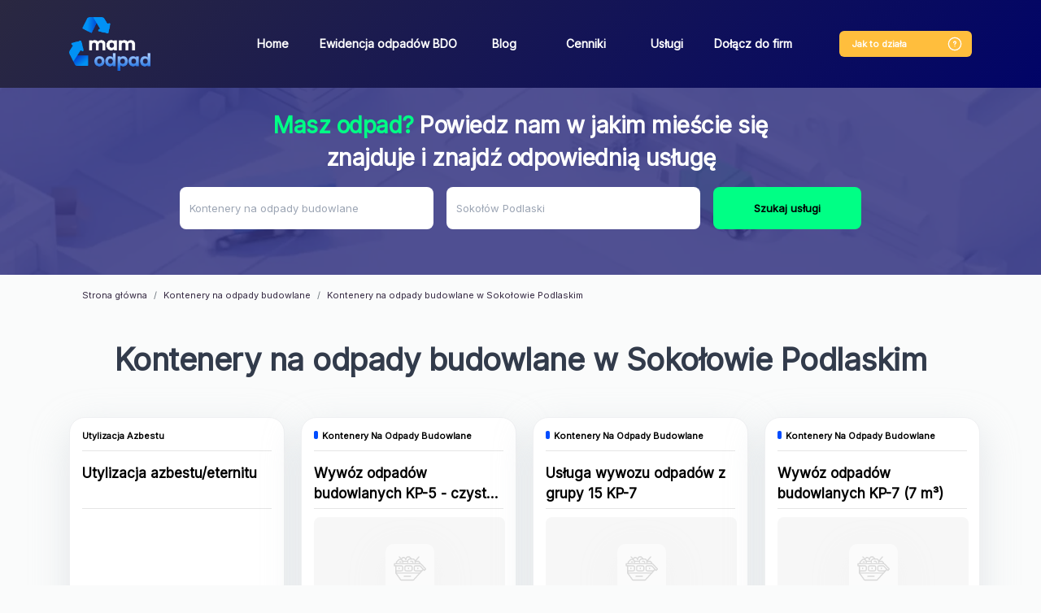

--- FILE ---
content_type: text/html; charset=UTF-8
request_url: https://mamodpad.wastemaster.pl/kontenery-na-odpady-budowlane/sokolow-podlaski
body_size: 20296
content:
<!doctype html>
<html lang="pl"
              data-api-url="https&#x3A;&#x2F;&#x2F;api.wastemaster.pl&#x2F;api"
      data-c-v="54"
>
<head>
    <!-- Required meta tags -->
    <meta charset="utf-8">
    <meta name="viewport" content="width=device-width, initial-scale=1, shrink-to-fit=no">
    <link rel="preconnect"
          href="https://fonts.gstatic.com"
          crossorigin />
    <link rel="stylesheet" href="https://fonts.googleapis.com/css?family=Inter">
    <link rel="preload"
          as="style"
          href="https://fonts.googleapis.com/css2?family=Inter" />

    <link rel="stylesheet"
          href="https://fonts.googleapis.com/css2?family=Inter"
          media="print" onload="this.media='all'" />

    <noscript>
        <link rel="stylesheet"
              href="https://fonts.googleapis.com/css2?family=Inter" />
    </noscript>
    <script type="application/ld+json">
        {
            "@context": "https://schema.org",
            "@type": "Organization",
            "url": "https://mamodpad.wastemaster.pl",
            "logo": "https://mamodpad.wastemaster.pl/build/images/nav_logo.2c6b707c.webp"
        }
    </script>

            <link rel="stylesheet" href="/build/821.9937be17.css" defer async><link rel="stylesheet" href="/build/app.d01cc07b.css" defer async>
                <script src="/build/runtime.ce2607dc.js" defer></script><script src="/build/821.b92f1362.js" defer></script><script src="/build/app.671c411a.js" defer></script>
        <meta name="google-signin-client_id" content="680062675201-p59tespd4mkj3l6suegkpm3ut3sb4qvp.apps.googleusercontent.com">
        <script src="https://apis.google.com/js/api:client.js?hl=pl"></script>
    <script src="https://maps.googleapis.com/maps/api/js?key=AIzaSyBvu4UmIIRP_7OdhUFYgk9W2B8UHB2_COs&libraries=places&language=pl"></script>
    <!-- Google Tag Manager -->
    <script>(function(w,d,s,l,i){w[l]=w[l]||[];w[l].push({'gtm.start':
                new Date().getTime(),event:'gtm.js'});var f=d.getElementsByTagName(s)[0],
            j=d.createElement(s),dl=l!='dataLayer'?'&l='+l:'';j.async=true;j.src=
            'https://www.googletagmanager.com/gtm.js?id='+i+dl;f.parentNode.insertBefore(j,f);
        })(window,document,'script','dataLayer','GTM-KWXGWX6');</script>
    <!-- End Google Tag Manager -->
    <!-- Global site tag (gtag.js) - Google Analytics -->
    <script async src="https://www.googletagmanager.com/gtag/js?id=G-WP9C85415R"></script>
    <script>
        window.dataLayer = window.dataLayer || [];
        function gtag(){dataLayer.push(arguments);}
        gtag('js', new Date());

        gtag('config', 'G-WP9C85415R');
    </script>
    <script>
    function showStickyFooter() {
        let stickyFooter = document.querySelector('.sticky-footer');
        if (stickyFooter) {
            stickyFooter.style.display = 'block';
        }
        if (window.innerWidth <= 600) {
            setTimeout(showStickyFooter, 5000);
        }
    }
    </script>
    <script>
    window.addEventListener('DOMContentLoaded', function() {
    function scrollToElement(element) {
      window.scrollTo({
        top: element.offsetTop, 
        behavior: 'smooth' 
      });
    }
    if (window.innerWidth <= 600) {
      var targetElement = document.querySelector('.title'); 
      if (targetElement) {
        scrollToElement(targetElement); 
      }
    }
    });
    </script>
            <link rel="canonical" href="https://mamodpad.wastemaster.pl/kontenery-na-odpady-budowlane/sokolow-podlaski" />
                            <title>Kontenery na odpady budowlane Sokołów Podlaski  - wywóz gruzu | WasteMaster</title>

    
    
    
                            <meta name="description" content="Kontenery Sokołów Podlaski ➤ Wywóz i odbiór śmieci, gruzu, odpadów budowlanych i nieczystości w Sokołowie Podlaskim. Zadzwoń lub zamów kontener online.">
    </head>
    <body data-firebase-config="&#x7B;&quot;projectId&quot;&#x3A;&quot;wastemaster-85a42&quot;,&quot;appId&quot;&#x3A;&quot;1&#x3A;680062675201&#x3A;web&#x3A;5a4a0cec5876912ba39300&quot;,&quot;apiKey&quot;&#x3A;&quot;AIzaSyAO5Gw2ZjwExGdenOzgMipTxtP6p5h9i0w&quot;,&quot;authDomain&quot;&#x3A;&quot;wastemaster-85a42.firebaseapp.com&quot;,&quot;databaseURL&quot;&#x3A;&#x7B;&#x7D;,&quot;storageBucket&quot;&#x3A;&quot;wastemaster-85a42.appspot.com&quot;,&quot;messagingSenderId&quot;&#x3A;&quot;680062675201&quot;,&quot;measurementId&quot;&#x3A;&quot;G-41EJB2B1CJ&quot;&#x7D;" data-load-services="1" data-page-phone="732 080 220">
<!-- Google Tag Manager (noscript) -->
<noscript><iframe src="https://www.googletagmanager.com/ns.html?id=GTM-KWXGWX6"
                  height="0" width="0" style="display:none;visibility:hidden"></iframe></noscript>
<!-- End Google Tag Manager (noscript) -->
    <nav class="navbar navbar-expand-lg">
        <div class="container">
            <a href="/"><img src="/build/images/nav_logo.2c6b707c.webp" class="logo" alt="wastemaster" width="100px" height="66px"></a>
            <div class="how-it-works-mobile">
                <a href="#" class="how-it-works-mobile-btn" data-toggle="modal" data-target="#howItWorks">
                    <svg width="20" height="20" viewBox="0 0 20 20" fill="none" xmlns="http://www.w3.org/2000/svg">
                        <rect x="2.33268" y="2.33268" width="15.3333" height="15.3333" rx="7.66667" stroke="#FFBE3D" stroke-width="1.33333"/>
                        <circle cx="9.9987" cy="12.8327" r="0.666667" fill="#FFBE3D"/>
                        <path d="M10.0083 10.75V10.575C10.0083 10.0084 10.3583 9.70835 10.7083 9.46668C11.05 9.23335 11.3916 8.93336 11.3916 8.38336C11.3916 7.6167 10.775 7 10.0083 7C9.24164 7 8.625 7.6167 8.625 8.38336" stroke="#FFBE3D" stroke-width="1.33333" stroke-linecap="round" stroke-linejoin="round"/>
                    </svg>

                </a>
            </div>
            <button class="navbar-toggler" type="button" data-toggle="collapse" data-target="#navbarSupportedContent"
                    aria-controls="navbarSupportedContent" aria-expanded="false" aria-label="Toggle navigation">
                <span class="navbar-toggler-icon"></span>
            </button>

            <div class="collapse navbar-collapse" id="navbarSupportedContent">
                <ul class="navbar-nav mr-auto">
                    <li class="nav-item">
                        <a class="nav-link" href="/">Home</a>
                    </li>
                    <li class="nav-item">
                        <a class="nav-link" href="/ewidencja-w-rejestrze-bdo">Ewidencja odpadów BDO</a>
                    </li>
                    <li class="nav-item">
                        <a class="nav-link" href="/blog">Blog</a>
                    </li>
                    <li class="nav-item">
                        <a class="nav-link" href="/cenniki">Cenniki</a>
                    </li>
                    <li class="nav-item">
                        <a class="nav-link" href="/uslugi">Usługi</a>
                    </li>
                    <li class="nav-item">
                        <a class="nav-link" href="/dolacz">Dołącz do firm</a>
                    </li>
                </ul>
                <div class="how-it-works">
                    <a href="#" class="btn btn-orange" data-toggle="modal" data-target="#howItWorks"><span>Jak to działa </span><img src="/build/images/help.313d3c1b.svg"></a>
                </div>
                            </div>
        </div>
    </nav>
    <span class="scroll-element"></span>
            <div
        class="header "
        id="controller-search"
        data-controller="search"
        data-search-api-url-value="https&#x3A;&#x2F;&#x2F;api.wastemaster.pl&#x2F;api"
        data-search-url-value="https&#x3A;&#x2F;&#x2F;api.wastemaster.pl&#x2F;api&#x2F;categories"
        data-search-city-value="&#x7B;&quot;id&quot;&#x3A;17985,&quot;name&quot;&#x3A;&quot;Soko&#x5C;u0142&#x5C;u00f3w&#x20;Podlaski&quot;,&quot;nameForUrl&quot;&#x3A;&quot;sokolow-podlaski&quot;,&quot;locative&quot;&#x3A;&quot;w&#x20;Soko&#x5C;u0142owie&#x20;Podlaskim&quot;,&quot;province&quot;&#x3A;&quot;mazowieckie&quot;&#x7D;"
        data-search-category-value="&#x7B;&quot;id&quot;&#x3A;204,&quot;level&quot;&#x3A;0,&quot;parentId&quot;&#x3A;null,&quot;name&quot;&#x3A;&quot;Kontenery&#x20;na&#x20;odpady&#x20;budowlane&quot;,&quot;nameForUrl&quot;&#x3A;&quot;kontenery-na-odpady-budowlane&quot;,&quot;seoName1&quot;&#x3A;&quot;Kontenery&#x20;na&#x20;odpady&#x20;budowlane&quot;,&quot;seoName2&quot;&#x3A;&quot;Odpady&#x20;budowlane&quot;,&quot;useInUrl&quot;&#x3A;true,&quot;description&quot;&#x3A;&quot;Gruz&#x3F;&#x20;Ziemia&#x3F;&#x20;A&#x20;mo&#x5C;u017ce&#x20;odpady&#x20;zmieszane&#x20;&#x3F;&#x20;Wystaw&#x20;Sw&#x5C;u00f3j&#x20;odpad&#x20;i&#x20;por&#x5C;u00f3wnaj&#x20;oferty&#x20;na&#x20;jego&#x20;zagospodarowanie.&quot;,&quot;unit&quot;&#x3A;&quot;kg&quot;,&quot;usesRanges&quot;&#x3A;true,&quot;requirePhoto&quot;&#x3A;false,&quot;slug&quot;&#x3A;&quot;-kontenery-na-odpady-budowlane&quot;,&quot;codes&quot;&#x3A;&#x5B;&#x5D;,&quot;tags&quot;&#x3A;&#x5B;&#x5D;,&quot;ranges&quot;&#x3A;null,&quot;categories&quot;&#x3A;null,&quot;dimensions&quot;&#x3A;&#x5B;&#x5D;,&quot;images&quot;&#x3A;&#x5B;&#x5D;,&quot;keywords&quot;&#x3A;null,&quot;color&quot;&#x3A;&quot;&#x23;004CFF&quot;,&quot;type&quot;&#x3A;&quot;both&quot;,&quot;disabled&quot;&#x3A;false,&quot;popular&quot;&#x3A;false,&quot;serviceCategories&quot;&#x3A;&#x5B;&#x5D;&#x7D;"
        data-search-contact-phone-value="796&#x20;440&#x20;881"
    >
    <div data-search-target="template" class="d-none search">
        <div>
            <div class="name h6"></div>
            <div class="category-breadcrumb"></div>
        </div>
        <hr role="separator"
            aria-orientation="horizontal"
            class="divider theme-light"
        >
    </div>
    <div class="container search-multi">
        <p class="h3"><span>Masz odpad?</span> Powiedz nam w jakim mieście się znajduje i znajdź odpowiednią usługę</p>
        <form class="form-inline search-form needs-validation" onkeydown="return event.key !== 'Enter';">
            <div class="form-group mr-sm-3 category-input-box clearable">
                <label for="category" class="sr-only">Jaki odpad posiadasz?</label>
                <input type="text"
                       id="category"
                       class="form-control select-category"
                       placeholder="Jaki odpad posiadasz?"
                       data-search-target="category"
                       data-noresults-text="Brak pasujących kategorii."
                       autocomplete="off"
                       required
                >
                <i class="clearable__clear">&times;</i>
            </div>
            <div class="form-group mr-sm-3 clearable">
                <label for="city" class="sr-only">Miejscowość</label>
                <input class="form-control input-city" placeholder="Miejscowość" id="city" data-search-target="city" required>
                <i class="clearable__clear">&times;</i>
            </div>
            <button type="button" class="btn btn-primary btn-search" data-search-target="button" data-add-offer="0">Szukaj usługi</button>
        </form>
    </div>
</div>        <div class="container">
            <nav aria-label="breadcrumb">
        <ol class="breadcrumb" vocab="https://schema.org/" typeof="BreadcrumbList">
            <li class="breadcrumb-item" property="itemListElement" typeof="ListItem"><a href="/" property="item" typeof="WebPage"><span property="name">Strona główna</span></a><meta property="position" content="1">
            </li>
                            <li class="breadcrumb-item" property="itemListElement" typeof="ListItem"><a property="item" typeof="WebPage" href="/kontenery-na-odpady-budowlane"><span property="name">Kontenery na odpady budowlane</span></a><meta property="position" content="2"></li>
                <li class="breadcrumb-item active" aria-current="page" property="itemListElement" typeof="ListItem"><span property="name">Kontenery na odpady budowlane w Sokołowie Podlaskim</span><meta property="position" content="3"></li>
                    </ol>
    </nav>
            <div class="title">
                    <h1>Kontenery na odpady budowlane w Sokołowie Podlaskim</h1>
                                    </div>
<div id="services-box" class="mt-2 d-none">
    <div class="services row">
        <div class="col-sm-3 service-box-abo">
            <div class="card card-new-ad">
                <div class="card-body" data-nosnippet>
                    <div class="question">Nie znalazłeś <br>odpowiedniej usługi odpadowej?</div>
                    <div class="question-description">Dodaj swój odpad z jego charakterystyką,<br>
                        a otrzymasz ofertę skrojoną na miarę!<br>
                        <span>Nawet w 15 minut.</span></div>
                    <a class="btn btn-primary mb-2 link add-offer-btn">Wypełnij formularz</a>
                    <p class="info">Cały proces to tylko <br><a data-toggle="modal" class="link" data-target="#howItWorks">1 prosty krok!</a></p>
                    <div class="question-description">Ty decydujesz czy Ci się opłaca.</div>
                </div>
            </div>
        </div>
    </div>
    <nav class="pagination-nav" aria-label="services navigation">
        <ul class="pagination">
            <li class="page-item prev">
                <a class="page-link link" aria-label="Previous">
                    <span aria-hidden="true"><</span>
                    <span class="sr-only">Previous</span>
                </a>
            </li>
            <li class="page-item page"><a class="page-link link page-number" data-page="1">1</a></li>
            <li class="page-item next">
                <a class="page-link link" aria-label="Next">
                    <span aria-hidden="true">></span>
                    <span class="sr-only">Next</span>
                </a>
            </li>
        </ul>
    </nav>
</div>

<div class="col-sm-3 d-none placeholder-box" id="placeholder-box-template">
    <div class="ph-item card">
        <div class="ph-col-12">
            <div class="ph-row mt-1 category">
                <div class="ph-col-6"></div>
            </div>
            <div class="ph-picture card-img-top"></div>
            <div class="ph-row">

                <div class="ph-col-6 big"></div>
                <div class="ph-col-4 empty big"></div>
                <div class="ph-col-2 big"></div>
                <div class="ph-col-8 empty big"></div>
                <div class="ph-col-4"></div>
                <div class="ph-col-2"></div>
                <div class="ph-col-10 empty"></div>
                <div class="ph-col-4"></div>
                <div class="ph-col-8 empty"></div>
                <div class="ph-col-12 big empty"></div>
                <div class="ph-col-2"></div>
                <div class="ph-col-10 empty"></div>
                <div class="ph-col-4"></div>
                <div class="ph-col-8 empty"></div>
                <div class="ph-col-4 ph-h-30 big"></div>
                <div class="ph-col-2 empty"></div>
                <div class="ph-col-6 ph-h-30 big"></div>
            </div>
        </div>
    </div>
</div>

<div class="col-sm-3 d-none service-card" id="service-box-template">
    <div class="card">
        <div class="category"><span class="category-color"></span><span class="category-name"></span></div>
        <div class="card-body">
            <div class="name"></div>
            <img class="card-img-top d-none mt-2" src="" alt="">
            <div class="card-top-category d-none mt-2">
                <img class="card-img-top-category" src="" alt="">
            </div>
            <p class="description"></p>
            <div class="details">
                <a class="btn btn-primary btn-search mb-2 link more-info-btn d-none" data-toggle="modal" data-target="#service">Sprawdź cenę</a>
            </div>
        </div>
    </div>
</div>

<div class="modal fade" id="branch-phone" tabindex="-1"
     role="dialog"
     aria-labelledby="modal-branch-phone" aria-hidden="true">
    <div class="modal-dialog modal-dialog-centered" id="branch-phone-modal" role="document">
        <div class="modal-content">
            <div class="modal-body mt-4 mb-0">
                <div class="title">
                    <h2 class="modal-branch-phone"></h2>
                </div>
            </div>
        </div>
    </div>
</div>
        <div class="modal modal-how-it-works" id="howItWorks" tabindex="-1" role="dialog" aria-labelledby="howItWorks" aria-hidden="true">
    <div class="modal-dialog" role="document">
        <div class="modal-content">
            <div class="modal-header">
                <button type="button" class="close" data-dismiss="modal" aria-label="Close">
                    <img src="/build/images/x.6581dacb.svg" alt="Zamknij">
                </button>
            </div>
            <div class="modal-body">
                <div class="title">
                    <div class="h2">Jak to działa</div>
                    <p>Cały proces to tylko 1 prosty krok</p>
                </div>
                <div class="steps">
                    <ul>
                        <li>1<div class="how-it-works-1">Wystawiasz odpad</div></li>
                        <li>2<div class="how-it-works-2">Przekazujemy go recyklerom</div></li>
                        <li>3<div class="how-it-works-3">Usługodawcy składają Ci oferty</div></li>
                    </ul>
                </div>
                <div class="row">
                    <div class="col-sm-5">
                        <div class="row">
                            <div class="col-sm-10 text">
                                1. Wyszukaj interesującą Cię usługę odpadową<br>
                                2. Porównaj oferty firm odpadowych<br>
                                3. Zamów usługę bezpośrednio na naszej stronie<br>
                                4. Jeśli nie znalazłeś odpowiedniej usługi, zgłoś swój odpad i bezpłatnie otrzymaj propozycje zagospodarowania go przez firmy gospodarujące odpadami
                            </div>
                            <div class="col-sm-2 mt-2"></div>
                        </div>
                    </div>
                    <div class="col-sm-7">
                        <div class="how-it-works-info">
                            <svg width="11" height="24" viewBox="0 0 11 24" fill="none" xmlns="http://www.w3.org/2000/svg">
                                <path d="M9.9406 3.51331C10.2167 3.51331 10.4406 3.73716 10.4406 4.01331C10.4406 4.28945 10.2167 4.51331 9.9406 4.51331L9.9406 3.51331ZM1.21372 6.43137C0.982828 6.58284 0.672861 6.51846 0.521388 6.28757C0.369915 6.05668 0.434295 5.74671 0.665186 5.59524L1.21372 6.43137ZM4.63919 1.1559L4.26397 1.48637L4.63919 1.1559ZM4.4614 1.18534L4.92459 1.37362L4.4614 1.18534ZM9.9406 4.51331C8.48958 4.5133 7.19248 3.88473 6.21659 3.21427C5.23591 2.54052 4.53436 1.79337 4.26397 1.48637L5.01442 0.825433C5.25497 1.09857 5.89508 1.78013 6.78285 2.39004C7.67539 3.00324 8.77352 3.5133 9.9406 3.51331L9.9406 4.51331ZM4.92459 1.37362C4.77519 1.74116 4.38183 2.64874 3.76647 3.63653C3.15552 4.61726 2.30055 5.71837 1.21372 6.43137L0.665186 5.59524C1.5759 4.99778 2.33868 4.03725 2.9177 3.10778C3.49232 2.18537 3.86116 1.3342 3.9982 0.997056L4.92459 1.37362ZM4.26397 1.48637C4.454 1.70213 4.81151 1.65181 4.92459 1.37362L3.9982 0.997056C4.16969 0.575171 4.72187 0.493265 5.01442 0.825433L4.26397 1.48637Z" fill="#323B4B"/>
                                <path d="M2.93926 22.5137C5.93936 17.0137 6.63908 10.5137 4.63908 1.51367" stroke="#323B4B" stroke-linecap="round"/>
                            </svg>
                            <br>
                            ...zobacz<br>
                            jakie to proste!
                        </div>
                        <iframe class="youtube" width="440" height="250"
                                srcdoc="<style>*{padding:0;margin:0;overflow:hidden}html,body{height:100%}img,span{position:absolute;width:100%;top:0;bottom:0;margin:auto}span{height:1.5em;text-align:center;font:48px/1.5 sans-serif;color:white;text-shadow:0 0 0.5em black}</style><a href=https://www.youtube.com/embed/c6UzU8uR3nk/?autoplay=1><img src=https://img.youtube.com/vi/c6UzU8uR3nk/hqdefault.jpg alt='AltTagContent'><span>▶</span></a>"
                                title="YouTube video player" frameborder="0" allow="accelerometer; autoplay; clipboard-write; encrypted-media; gyroscope; picture-in-picture" allowfullscreen></iframe>
                    </div>
                </div>
            </div>
        </div>
    </div>
</div>        <div data-controller="modal-service"
     data-modal-service-base-url-value="https&#x3A;&#x2F;&#x2F;api.wastemaster.pl&#x2F;api"
     data-modal-service-app-base-url-value="https&#x3A;&#x2F;&#x2F;app.wastemaster.pl"
     data-modal-service-contact-phone-value="796&#x20;440&#x20;881"
>
    <div class="modal modal-service" data-modal-service-target="modal" id="service"
         tabindex="-1" role="dialog" aria-labelledby="service" aria-hidden="true">
        <div class="modal-dialog" role="document">
            <div data-modal-service-target="availableWithTransport" data-with-transport=""
                 id="availableWithTransport"
                 class="d-none"></div>
            <div class="form-group custom-field d-none" data-modal-service-target="inputTemplate">
                <input type="text" class="form-control" id="">
                <div class="invalid-feedback">
                    Uzupełnij pole
                </div>
            </div>
            <div class="d-none custom-field" data-modal-service-target="textareaTemplate">
                <textarea class="form-control textarea-auto-height" id=""></textarea>
                <div class="invalid-feedback">
                    Uzupełnij pole
                </div>
            </div>
            <div class="d-none custom-field" data-modal-service-target="selectTemplate">
                <label></label>
                <select class="form-control" id=""></select>
                <div class="invalid-feedback">
                    Uzupełnij pole
                </div>
            </div>
            <div class="d-none custom-field" data-modal-service-target="fileTemplate">
                <label></label>
                <input type="file" class="form-control file" id=""
                       accept="image/*,.zip,.rar,.7zip,application/pdf,application/vnd.ms-excel">
                <input type="hidden" class="form-control hidden">
                <div class="invalid-feedback">
                    Uzupełnij pole
                </div>
                <small class="form-text text-muted">Dozwolone pliki: pdf, xls, xlsx, jpg, jpeg, png, gif, zip, rar,
                    7zip</small>
            </div>
            <div class="modal-content">
                <div class="modal-header">
                    <button type="button" class="close" data-dismiss="modal" aria-label="Close">
                        <img src="/build/images/x.6581dacb.svg" alt="Zamknij">
                    </button>
                </div>
                <div class="modal-body">
                                                                                                                                                                                                                                                                                        <div class="step step-1 step-active">
                        <div class="address-header"></div>
                        <div class="row modal-service-box">
                            <div class="col-sm-6 modal-service-col-left">
                                <div class="modal-service-title">
                                    <span class="service-modal-color d-none"></span> <div class="h2" data-modal-service-target="name">Nazwa usługi</div>
                                </div>
                                <p class="service-modal-info">
                                    Podaj poniższe informację abyśmy mogli bezpłatnie wycenić odpad
                                </p>
                                <form class="needs-validation form-service-address" novalidate>
                                    <div class="without-transport-field">
                                        <div data-modal-service-target="branchAddress"></div>
                                        <button type="button"
                                                class="btn btn-outline-primary mb-2 order-with-transport d-none">Zamów z
                                            transportem
                                        </button>
                                    </div>
                                    <div class="form-row container-box d-none">
                                        <div class="col">
                                            <strong>Zamawiam jako</strong>
                                        </div>
                                        <div class="col text-right">
                                            <div class="custom-control custom-radio custom-control-inline">
                                                <input type="radio" id="companyControl1" name="companyType"
                                                       class="custom-control-input company-type" value="N" required>
                                                <label class="custom-control-label" for="companyControl1">Osoba
                                                    fizyczna</label>
                                            </div>
                                            <div class="custom-control custom-radio custom-control-inline">
                                                <input type="radio" id="companyControl2" name="companyType"
                                                       class="custom-control-input company-type" value="E" required>
                                                <label class="custom-control-label" for="companyControl2">Firma</label>
                                            </div>
                                        </div>
                                        <div class="nip-control col-12 d-none">
                                            <label for="nip" class="sr-only">NIP</label>
                                            <input type="text" class="form-control" id="nip" name="nip" placeholder="NIP" required
                                                   disabled>
                                            <div class="invalid-feedback">
                                                Uzupełnij numer NIP
                                            </div>
                                        </div>
                                    </div>
                                    <div class="form-row contact-box">
                                        <div class="col-sm-12">
                                            <label for="email">Email*</label>
                                            <input type="text" class="form-control" id="email" name="email"
                                                data-modal-service-target="email"
                                                placeholder="E-mail" required>
                                                <div class="invalid-feedback">
                                                Uzupełnij e-mail
                                                </div>
                                        </div>
                                        <div class="col-sm-12">
                                            <label for="phone">Telefon*</label>
                                            <label class="custom-form-label" for="phone">Numer telefonu</label>
                                            <div class="input-group input-group-phone">
                                                <div class="input-group-prepend">
                                                    <div class="input-group-text input-group-text-phone">+48
                                                    </div>
                                                </div>
                                                <input type="text" class="form-control" id="phone" name="phone"
                                                placeholder="XXX XXX XXX" required pattern="[0-9]{3} [0-9]{3} [0-9]{3}">
                                                <div class="invalid-feedback">
                                                    Uzupełnij telefon
                                                </div>
                                            </div>
                                            <small id="phoneHelp" class="form-text text-muted">
                                                Wprowadź numer telefonu w formacie XXX XXX XXX.
                                            </small>
                                        </div>
                                    </div>
                                    <div class="form-row step-address service-field city-box">
                                        <div class="col order-field">
                                            <label for="street">Ulica, numer domu i numer lokalu*</label>
                                            <input type="text" class="form-control" id="street" name="street"
                                                   placeholder="Ulica, numer domu i numer lokalu" required>
                                            <div class="invalid-feedback">
                                                Uzupełnij Ulicę, numer domu i numer lokalu
                                            </div>
                                        </div>
                                    </div>
                                    <div class="form-row step-address service-field city-box">
                                        <div class="col-sm-4 order-field">
                                            <label for="postCode">Kod pocztowy*</label>
                                            <input type="text" class="form-control" id="postCode" name="postCode"
                                                   placeholder="Kod pocztowy" pattern="[0-9]{2}-[0-9]{3}"
                                                   required>
                                            <div class="invalid-feedback">
                                                Uzupełnij kod pocztowy
                                            </div>
                                        </div>
                                        <div class="col-sm-8 order-field">
                                            <label for="city">Miasto*</label>
                                            <input type="text" class="form-control" id="city" name="city"
                                                   data-modal-service-target="city" placeholder="Miasto"
                                                   required>
                                            <div class="invalid-feedback">
                                                Uzupełnij miasto
                                            </div>
                                        </div>
                                        <div class="col-sm-12">
                                            <label for="containerDate">Forma płatności</label>
                                            <select class="form-control" id="paymentType" name="paymentType" required>
                                                <option value="Gotówka">Gotówka</option>
                                                <option value="Przelew">Przelew</option>
                                            </select>
                                            <div class="invalid-feedback">
                                                Wybierz formę płatności
                                            </div>
                                        </div>
                                    </div>
                                    <div class="form-row step-address">
                                        <div class="col-sm-12">
                                            <label for="quantity">Przybliżona ilość odpadu*</label>
                                            <div class="input-group flex-wrap">
                                                <input type="number" class="form-control" id="quantity" name="quantity"
                                                       placeholder="Ilość odpadu" data-modal-service-target="quantity"
                                                       required>
                                                <div class="input-group-append">
                                                    <span class="input-group-text quantity-unit"></span>
                                                </div>
                                                <div class="invalid-feedback w-100"
                                                     data-modal-service-target="quantityValidation"></div>
                                            </div>
                                        </div>
                                    </div>
                                    <div class="form-row step-address containerDate">
                                        <div class="col">
                                            <label for="containerDate" class="sr-only">Kiedy podstawić kontener</label>
                                            <input type="text" class="form-control" id="containerDate" name="containerDate"
                                                   placeholder="Kiedy podstawić kontener" required>
                                            <div class="invalid-feedback">
                                                Uzupełnij pole
                                            </div>
                                        </div>
                                    </div>
                                    <div class="form-row step-address order-field" id="additional-fields"
                                         data-modal-service-target="additionalData">
                                    </div>
                                    <div class="form-row step-address">
                                        <div class="col order-field col-sm-12 driver-info">
                                            <label for="driverInfo" class="sr-only">Informacje dla kierowcy</label>
                                            <textarea type="text" class="form-control" id="driverInfo" name="driverInfo"
                                                      placeholder="Informacje dla kierowcy"></textarea>
                                        </div>
                                        <div class="col service-field col-sm-12 hide-for-container">
                                            <label for="driverInfo" class="sr-only">Opis swój odpad</label>
                                            <textarea class="form-control textarea-auto-height additional-info"
                                                      name="additionalInfo" id="additional-info" rows="3"
                                                      placeholder="Opisz swój odpad"></textarea>
                                            <div class="invalid-feedback">
                                                Uzupełnij opis
                                            </div>
                                        </div>
                                    </div>
                                </form>
                                <div class="hide-for-container">Dodaj zdjęcie odpadu aby uzyskać szybszą i dokładniejszą wycenę</div>
                                <div class="form-row step-address photo mb-2 hide-for-container">
                                    <div class="col-sm-12">
                                        <form action="https&#x3A;&#x2F;&#x2F;api.wastemaster.pl&#x2F;api&#x2F;files"
                                              method="POST"
                                              enctype="multipart/form-data"
                                              data-modal-service-target="dropzone"
                                              class="dropzone"
                                        >
                                        </form>
                                    </div>
                                </div>
                                <div>Pola z gwiazdką * są wymagane.</div>
                                <div class="invalid-feedback no-photos-error d-none mb-2">Dodaj zdjęcia odpadu</div>
                            </div>
                            <div class="col-sm-6">
                                <p class="text-left">ID usługi: <span data-modal-service-target="uniqueId"></span></p>
                                <div class="service-price"><div>Cena usługi:</div>
                                    <span class="service-price-net" data-modal-service-target="priceNet"></span>
                                    <span class="service-price-Gross" data-modal-service-target="priceGross"></span>
                                </div>
                                <div class="service-description" data-modal-service-target="description"></div>
                                <div class="col step-info-right pl-0">
                                    <a href="#" class="btn btn-orange" data-modal-service-target="branchLink">Inne dostępne usługi</a>
                                </div>
                            </div>
                        </div>
                    </div>
                    <div class="step step-3">
                        <form class="needs-validation form-service-payment" novalidate>
                            <div class="row step-payment align step-payment-first">
                                <div class="col">
                                    <strong>Zamawiam jako</strong>
                                </div>
                                <div class="col">
                                    <div class="custom-control custom-radio custom-control-inline">
                                        <input type="radio" id="companyControl1" name="companyType"
                                               class="custom-control-input company-type" value="N" required>
                                        <label class="custom-control-label" for="companyControl1">Osoba
                                            fizyczna</label>
                                    </div>
                                    <div class="custom-control custom-radio custom-control-inline">
                                        <input type="radio" id="companyControl2" name="companyType"
                                               class="custom-control-input company-type" value="E" required>
                                        <label class="custom-control-label" for="companyControl2">Firma</label>
                                    </div>
                                </div>
                            </div>
                            <div class="row">
                                <div class="form-row step-payment col-sm-6">
                                    <p class="person-phone">Twój numer telefonu może nam być niezbędny w celu obsługi
                                        dodanego zgłoszenia.</p>
                                    <div class="contact-controls">
                                        <label for="phone" class="sr-only">Telefon</label>
                                        <div class="input-group input-group-phone">
                                            <div class="input-group-prepend">
                                                <div class="input-group-text input-group-text-phone">+48</div>
                                            </div>
                                            <input type="text" class="form-control" id="phone" name="phone"
                                                   placeholder="XXX XXX XXX" required>
                                            <div class="invalid-feedback">
                                                Uzupełnij telefon
                                            </div>
                                        </div>
                                    </div>
                                    <div class="contact-controls">
                                        <label for="email" class="sr-only">Email</label>
                                        <input type="text" class="form-control" id="email" name="email"
                                               data-modal-service-target="email"
                                               placeholder="E-mail" required>
                                        <div class="invalid-feedback">
                                            Uzupełnij e-mail
                                        </div>
                                    </div>
                                </div>
                                <div class="form-row step-payment col-sm-6">
                                    <div class="company-controls d-none">
                                        <label for="companyName" class="sr-only">Nazwa firmy</label>
                                        <input type="text" class="form-control" id="companyName" name="companyName"
                                               placeholder="Nazwa firmy" disabled>
                                        <div class="invalid-feedback">
                                            Uzupełnij nazwę firmy
                                        </div>
                                    </div>
                                    <div class="company-controls d-none">
                                        <label for="name" class="sr-only">Ulica, numer domu i numer lokalu</label>
                                        <input type="text" class="form-control" id="companyAddress"
                                               name="companyAddress"
                                               placeholder="Ulica, numer domu i numer lokalu">
                                        <div class="invalid-feedback">
                                            Uzupełnij ulicę, numer domu i numer lokalu
                                        </div>
                                    </div>
                                    <div class="company-controls d-none">
                                        <label for="nip" class="sr-only">NIP</label>
                                        <input type="text" class="form-control" id="nip" name="nip" placeholder="NIP"
                                               disabled>
                                        <div class="invalid-feedback">
                                            Uzupełnij numer NIP
                                        </div>
                                    </div>
                                    <div class="company-controls d-none">
                                        <fieldset class="form-group">
                                            <div class="">
                                                <legend class="col-form-label"><strong data-toggle="tooltip"
                                                                                       data-placement="top"
                                                                                       title="Baza Danych Odpadowych">Firma
                                                        posiada numer
                                                        BDO?</strong>
                                                </legend>
                                                <div>
                                                    <div class="form-check custom-control-inline">
                                                        <input class="form-check-input has-bdo" type="radio" name="bdo"
                                                               id="bdo1"
                                                               value="1"
                                                               checked>
                                                        <label class="form-check-label" for="bdo1">
                                                            Tak
                                                        </label>
                                                    </div>
                                                    <div class="form-check custom-control-inline">
                                                        <input class="form-check-input has-bdo" type="radio" name="bdo"
                                                               id="bdo2"
                                                               value="0">
                                                        <label class="form-check-label" for="bdo2">
                                                            Nie
                                                        </label>
                                                    </div>
                                                </div>
                                            </div>
                                        </fieldset>
                                    </div>
                                    <div class="company-controls d-none">
                                        <div class="">
                                            <div class="bdo-box">
                                                <label for="bdoNumber" class="sr-only">Numer BDO</label>
                                                <input type="number" class="form-control" id="bdoNumber"
                                                       name="bdoNumber"
                                                       placeholder="Numer BDO">
                                                <div class="invalid-feedback">
                                                    Uzupełnij numer BDO
                                                </div>
                                            </div>
                                        </div>
                                    </div>
                                </div>
                            </div>
                            <div class="form-row step-payment">
                                <div class="col">
                                    <fieldset>
                                        <div class="row">
                                            <div class="form-check">
                                                <input type="checkbox" name="accept"
                                                       id="accept"
                                                       value="1" required>
                                                <div class="invalid-feedback invalid-accept">
                                                    Zaakceptuj regulamin i politykę prywatności
                                                </div>
                                            </div>
                                            <legend class="col-form-label col pt-0">Akceptuję
                                                <a target="_blank"
                                                   href="https://mamodpad.wastemaster.pl/regulamin_usluga.pdf"
                                                >regulamin</a>
                                                i
                                                <a target="_blank"
                                                   href="https://mamodpad.wastemaster.pl/polityka_prywatnosci.pdf"
                                                >politykę prywatności</a>
                                                w aktualnym brzmieniu.
                                            </legend>
                                        </div>
                                    </fieldset>
                                </div>
                            </div>
                        </form>
                    </div>
                </div>
                <div class="service-prices d-none">
                    <div class="row ml-0 mr-0">
                        <div></div>
                        <div class="prices">
                            <div class="price-net d-none"><span class="price-type"></span> <span class="value"></span> +
                                VAT (
                                <div class="price-gross d-none"><span class="value"></span> brutto</div>
                                )
                            </div>
                            <div>
                                Stawka za <span class="unit"></span> <span class="price-unit"></span> + VAT
                            </div>
                            <div class="price-info">
                                Uwaga: Kwota przewidywana na podstawie deklarowanej wagi. Finalna kwota może ulec
                                zmianie po zważeniu odpadu.
                            </div>
                        </div>
                    </div>
                </div>
                <div class="navigation">
                    <div class="row">
                        <button class="btn btn-primary btn-search service-next" data-modal-service-target="next">Wyceń odpad online
                        </button>
                        <a class="btn btn-whatsapp link" data-modal-service-target="whatsapp" target="_blank"></a>
                    </div>
                    <a class="link mt-2 service-prev d-none" data-modal-service-target="prev">Cofnij</a>
                </div>
            </div>
        </div>
    </div>
    <div class="modal modal-confirm" data-modal-service-target="modalConfirm"
         data-backdrop="static" data-keyboard="false"
         tabindex="-1" role="dialog" aria-labelledby="service" aria-hidden="true">
        <div class="modal-dialog" role="document">
            <div class="modal-content">
                <div class="modal-body">
                    <div class="title">
                        <div class="h2" data-modal-service-target="name">Nie chcesz wypełniać formularza online</div>
                    </div>
                </div>
                <div class="navigation">
                    <button type="button" class="btn btn-primary btn-secondary mr-sm-1" data-dismiss="modal"
                            data-modal-service-target="discard">Wstecz
                    </button>
                    <button class="btn btn-danger ml-sm-1" data-modal-service-target="confirm">Zamknij
                    </button>
                </div>
            </div>
        </div>
    </div>
    <div class="modal modal-confirm" data-modal-service-target="modalChangeCity"
         data-backdrop="static" data-keyboard="false"
         tabindex="-1" role="dialog" aria-labelledby="service" aria-hidden="true">
        <div class="modal-dialog" role="document">
            <div class="modal-content">
                <div class="modal-body">
                    <div class="title city-available">
                        <div class="h2">Brak dostępności usługi w <span class="changeCityName"></span></div>
                        <p>
                            Zmiana miast spowoduje ponowne przeszukanie listy dostępnych usług. Czy na pewno chcesz
                            zamówić usługę w inym mieście niż <span class="changeCityName"></span>
                        </p>
                    </div>
                    <div class="title city-no-available">
                        <div class="h2">Miasto nie zostało znalezione</div>
                        <p>
                            Miasto <span class="changeCityName"></span> nie zostało znalezione.
                        </p>
                    </div>
                </div>
                <div class="navigation">
                    <button type="button" class="btn btn-primary btn-secondary mr-sm-1" data-dismiss="modal"
                            data-modal-service-target="discardCity">Wstecz
                    </button>
                    <button class="btn btn-danger ml-sm-1 confirm-city" data-modal-service-target="confirmCity">Zmień
                        miasto
                    </button>
                </div>
            </div>
        </div>
    </div>
</div>\
        <div data-controller="modal-service-success"
     id="controller-modal-service-success"
     data-modal-service-base-url-value="https&#x3A;&#x2F;&#x2F;api.wastemaster.pl&#x2F;api"
     data-modal-service-app-base-url-value="https&#x3A;&#x2F;&#x2F;app.wastemaster.pl"
     data-modal-service-contact-phone-value="796&#x20;440&#x20;881"
>
    <div class="modal modal-service-success" id="modal-service-success" tabindex="-1" role="dialog" aria-labelledby="service-success" data-modal-service-success-target="modal"
         aria-hidden="true">
        <div class="modal-dialog" role="document">
            <div class="modal-content">
                <div class="modal-header">
                    <button type="button" class="close" data-dismiss="modal" aria-label="Close">
                        <img src="/build/images/x.6581dacb.svg" alt="Zamknij">
                    </button>
                </div>
                <div class="modal-body text-center">
                    <div class="row">
                        <div class="col-sm-12">
                            <div class="success-title mb-4">Dziękujemy za założenie zapytania</div>
                            <div class="success-date mb-2">Zamówienie z dnia: <span data-modal-service-success-target="date"></span></div>
                            <div class="success-number mb-4">Numer: <span data-modal-service-success-target="number"></span></div>
                            <div class="success-description">Niedługo skontaktuje się z Tobą nasz Opiekun Klienta, który pomoże Ci w uzyskaniu najlepszej ceny na zagospodarowanie odpadu
                            </div>
                        </div>
                    </div>
                    <div class="row">
                        <div class="col close-button-container mt-4">
                            <button class="btn btn-primary btn-search service-next" data-modal-service-success-target="next">Dalej
                            </button>
                        </div>
                    </div>
                </div>
            </div>
        </div>
    </div>
</div>        <div data-controller="modal-valuation"
     data-modal-valuation-base-url-value="https&#x3A;&#x2F;&#x2F;api.wastemaster.pl&#x2F;api"
     data-modal-valuation-app-base-url-value="https&#x3A;&#x2F;&#x2F;app.wastemaster.pl"
     data-modal-valuation-contact-phone-value="796&#x20;440&#x20;881"
>
    <div class="modal modal-valuation" data-modal-valuation-target="modal" id="valuation"
         tabindex="-1" role="dialog" aria-labelledby="valuation" aria-hidden="true">
        <div class="modal-dialog" role="document">
            <div data-modal-valuation-target="availableWithTransport" data-with-transport=""
                 id="availableWithTransport"
                 class="d-none"></div>
            <div class="form-group custom-field d-none" data-modal-valuation-target="inputTemplate">
                <input type="text" class="form-control" id="">
                <div class="invalid-feedback">
                    Uzupełnij pole
                </div>
            </div>
            <div class="d-none custom-field" data-modal-valuation-target="textareaTemplate">
                <textarea class="form-control textarea-auto-height" id=""></textarea>
                <div class="invalid-feedback">
                    Uzupełnij pole
                </div>
            </div>
            <div class="d-none custom-field" data-modal-valuation-target="selectTemplate">
                <label></label>
                <select class="form-control" id=""></select>
                <div class="invalid-feedback">
                    Uzupełnij pole
                </div>
            </div>
            <div class="d-none custom-field" data-modal-valuation-target="fileTemplate">
                <label></label>
                <input type="file" class="form-control file" id=""
                       accept="image/*,.zip,.rar,.7zip,application/pdf,application/vnd.ms-excel">
                <input type="hidden" class="form-control hidden">
                <div class="invalid-feedback">
                    Uzupełnij pole
                </div>
                <small class="form-text text-muted">Dozwolone pliki: pdf, xls, xlsx, jpg, jpeg, png, gif, zip, rar,
                    7zip</small>
            </div>
            <div class="modal-content">
                <div class="modal-header">
                    <button type="button" class="close" data-dismiss="modal" aria-label="Close">
                        <img src="/build/images/x.6581dacb.svg" alt="Zamknij">
                    </button>
                </div>
                <div class="modal-body">
                                                                                                                                                                                                                                                                                        <div class="step step-1 step-active">
                        <div class="address-header"></div>
                        <div class="row modal-service-box">
                            <div class="col-sm-6 modal-service-col-left">
                                <div class="modal-service-title">
                                    <span class="service-modal-color d-none"></span> <div class="h2" data-modal-valuation-target="name">Nazwa usługi</div>
                                </div>
                                <p class="service-modal-info">
                                    Podaj poniższe informację abyśmy mogli bezpłatnie wycenić odpad
                                </p>
                                <form class="needs-validation form-service-address" novalidate>
                                    <div class="without-transport-field">
                                        <div data-modal-valuation-target="branchAddress"></div>
                                        <button type="button"
                                                class="btn btn-outline-primary mb-2 order-with-transport d-none">Zamów z
                                            transportem
                                        </button>
                                    </div>
                                    <div class="form-row step-address valuation-field contact-box">
                                        <div class="col-sm-4 order-field">
                                            <label for="postCode">Kod pocztowy*</label>
                                            <input type="text" class="form-control" id="postCode" name="postCode"
                                                   placeholder="Kod pocztowy" pattern="[0-9]{2}-[0-9]{3}"
                                                   required>
                                            <div class="invalid-feedback">
                                                Uzupełnij kod pocztowy. Lokalizacja jest niezbędna w celu dokonania wyceny.
                                            </div>
                                        </div>
                                        <div class="col-sm-8 order-field">
                                            <label for="city">Miasto*</label>
                                            <input type="text" class="form-control" id="city" name="city"
                                                   data-modal-valuation-target="city" placeholder="Miasto"
                                                   required>
                                            <div class="invalid-feedback">
                                                Uzupełnij miasto. Lokalizacja jest niezbędna w celu dokonania wyceny.
                                            </div>
                                        </div>
                                    </div>
                                    <div class="form-row contact-box">
                                        <div class="col-sm-12">
                                            <label for="email">Email*</label>
                                            <input type="text" class="form-control" id="email" name="email"
                                                   data-modal-valuation-target="email"
                                                   placeholder="E-mail" required>
                                            <div class="invalid-feedback">
                                                Uzupełnij e-mail
                                            </div>
                                        </div>
                                        <div class="col-sm-12">
                                            <label for="phone">Telefon*</label>
                                            <div class="input-group input-group-phone">
                                                <div class="input-group-prepend">
                                                    <div class="input-group-text input-group-text-phone">+48</div>
                                                </div>
                                                <input type="text" class="form-control" id="phone" name="phone"
                                                       placeholder="XXX XXX XXX" required pattern="[0-9]{3} [0-9]{3} [0-9]{3}">
                                                <div class="invalid-feedback">
                                                    Uzupełnij telefon
                                                </div>
                                            </div>
                                        </div>
                                    </div>
                                    <div class="form-row step-address">
                                        <div class="col-sm-12">
                                            <label for="quantity">Przybliżona ilość odpadu*</label>
                                            <div class="input-group flex-wrap">
                                                <input type="number" class="form-control" id="quantity" name="quantity"
                                                       placeholder="Ilość odpadu" data-modal-valuation-target="quantity"
                                                       required>
                                                <div class="input-group-append">
                                                    <span class="input-group-text quantity-unit"></span>
                                                </div>
                                                <div class="invalid-feedback w-100"
                                                     data-modal-valuation-target="quantityValidation"></div>
                                            </div>
                                        </div>
                                    </div>
                                    <div class="form-row step-address order-field" id="additional-fields"
                                         data-modal-valuation-target="additionalData">
                                    </div>
                                    <div class="form-row step-address">
                                        <div class="col order-field col-sm-12 driver-info">
                                            <label for="driverInfo" class="sr-only">Informacje dla kierowcy</label>
                                            <textarea type="text" class="form-control" id="driverInfo" name="driverInfo"
                                                      placeholder="Informacje dla kierowcy"></textarea>
                                        </div>
                                        <div class="col valuation-field col-sm-12">
                                            <label for="driverInfo" class="sr-only">Opis swój odpad</label>
                                            <textarea class="form-control textarea-auto-height additional-info"
                                                      name="additionalInfo" id="additional-info" rows="3"
                                                      placeholder="Opisz swój odpad"></textarea>
                                            <div class="invalid-feedback">
                                                Uzupełnij opis
                                            </div>
                                        </div>
                                    </div>
                                </form>
                                <div class="hide-for-container">Dodaj zdjęcie odpadu aby uzyskać szybszą i dokładniejszą wycenę</div>
                                <div class="form-row step-address photo mb-2">
                                    <div class="col-sm-12">
                                        <form action="https&#x3A;&#x2F;&#x2F;api.wastemaster.pl&#x2F;api&#x2F;files"
                                              method="POST"
                                              enctype="multipart/form-data"
                                              data-modal-valuation-target="dropzone"
                                              class="dropzone"
                                        >
                                        </form>
                                    </div>
                                </div>
                                <div>Pola z gwiazdką * są wymagane.</div>
                                <div class="invalid-feedback no-photos-error d-none mb-2">Dodaj zdjęcia odpadu</div>
                            </div>
                            <div class="col-sm-6">
                                <p class="text-left">ID usługi: <span data-modal-valuation-target="uniqueId"></span></p>
                                <div class="service-description" data-modal-valuation-target="description"></div>
                                <div class="col step-info-right">
                                    <a href="#" class="btn btn-orange" data-modal-valuation-target="branchLink">Inne dostępne usługi</a>
                                </div>
                            </div>
                        </div>
                    </div>
                    <div class="step step-3">
                        <form class="needs-validation form-service-payment" novalidate>
                            <div class="row step-payment align step-payment-first">
                                <div class="col">
                                    <strong>Zamawiam jako</strong>
                                </div>
                                <div class="col">
                                    <div class="custom-control custom-radio custom-control-inline">
                                        <input type="radio" id="companyControl1" name="companyType"
                                               class="custom-control-input company-type" value="N" required>
                                        <label class="custom-control-label" for="companyControl1">Osoba
                                            fizyczna</label>
                                    </div>
                                    <div class="custom-control custom-radio custom-control-inline">
                                        <input type="radio" id="companyControl2" name="companyType"
                                               class="custom-control-input company-type" value="E" required>
                                        <label class="custom-control-label" for="companyControl2">Firma</label>
                                    </div>
                                </div>
                            </div>
                            <div class="row">
                                <div class="form-row step-payment col-sm-6">
                                    <p class="person-phone">Twój numer telefonu może nam być niezbędny w celu obsługi
                                        dodanego zgłoszenia.</p>
                                    <div class="contact-controls">
                                        <label for="phone" class="sr-only">Telefon</label>
                                        <div class="input-group input-group-phone">
                                            <div class="input-group-prepend">
                                                <div class="input-group-text input-group-text-phone">+48</div>
                                            </div>
                                            <input type="text" class="form-control" id="phone" name="phone"
                                                   placeholder="XXX XXX XXX" required>
                                            <div class="invalid-feedback">
                                                Uzupełnij telefon
                                            </div>
                                        </div>
                                    </div>
                                    <div class="contact-controls">
                                        <label for="email" class="sr-only">Email</label>
                                        <input type="text" class="form-control" id="email" name="email"
                                               data-modal-valuation-target="email"
                                               placeholder="E-mail" required>
                                        <div class="invalid-feedback">
                                            Uzupełnij e-mail
                                        </div>
                                    </div>
                                </div>
                                <div class="form-row step-payment col-sm-6">
                                    <div class="company-controls d-none">
                                        <label for="companyName" class="sr-only">Nazwa firmy</label>
                                        <input type="text" class="form-control" id="companyName" name="companyName"
                                               placeholder="Nazwa firmy" disabled>
                                        <div class="invalid-feedback">
                                            Uzupełnij nazwę firmy
                                        </div>
                                    </div>
                                    <div class="company-controls d-none">
                                        <label for="name" class="sr-only">Ulica, numer domu i numer lokalu</label>
                                        <input type="text" class="form-control" id="companyAddress"
                                               name="companyAddress"
                                               placeholder="Ulica, numer domu i numer lokalu">
                                        <div class="invalid-feedback">
                                            Uzupełnij ulicę, numer domu i numer lokalu
                                        </div>
                                    </div>
                                    <div class="company-controls d-none">
                                        <label for="nip" class="sr-only">NIP</label>
                                        <input type="text" class="form-control" id="nip" name="nip" placeholder="NIP"
                                               disabled>
                                        <div class="invalid-feedback">
                                            Uzupełnij numer NIP
                                        </div>
                                    </div>
                                    <div class="company-controls d-none">
                                        <fieldset class="form-group">
                                            <div class="">
                                                <legend class="col-form-label"><strong data-toggle="tooltip"
                                                                                       data-placement="top"
                                                                                       title="Baza Danych Odpadowych">Firma
                                                        posiada numer
                                                        BDO?</strong>
                                                </legend>
                                                <div>
                                                    <div class="form-check custom-control-inline">
                                                        <input class="form-check-input has-bdo" type="radio" name="bdo"
                                                               id="bdo1"
                                                               value="1"
                                                               checked>
                                                        <label class="form-check-label" for="bdo1">
                                                            Tak
                                                        </label>
                                                    </div>
                                                    <div class="form-check custom-control-inline">
                                                        <input class="form-check-input has-bdo" type="radio" name="bdo"
                                                               id="bdo2"
                                                               value="0">
                                                        <label class="form-check-label" for="bdo2">
                                                            Nie
                                                        </label>
                                                    </div>
                                                </div>
                                            </div>
                                        </fieldset>
                                    </div>
                                    <div class="company-controls d-none">
                                        <div class="">
                                            <div class="bdo-box">
                                                <label for="bdoNumber" class="sr-only">Numer BDO</label>
                                                <input type="number" class="form-control" id="bdoNumber"
                                                       name="bdoNumber"
                                                       placeholder="Numer BDO">
                                                <div class="invalid-feedback">
                                                    Uzupełnij numer BDO
                                                </div>
                                            </div>
                                        </div>
                                    </div>
                                </div>
                            </div>
                            <div class="form-row step-payment">
                                <div class="col">
                                    <fieldset>
                                        <div class="row">
                                            <div class="form-check">
                                                <input type="checkbox" name="accept"
                                                       id="accept"
                                                       value="1" required>
                                                <div class="invalid-feedback invalid-accept">
                                                    Zaakceptuj regulamin i politykę prywatności
                                                </div>
                                            </div>
                                            <legend class="col-form-label col pt-0">Akceptuję
                                                <a target="_blank"
                                                   href="https://mamodpad.wastemaster.pl/regulamin_usluga.pdf"
                                                >regulamin</a>
                                                i
                                                <a target="_blank"
                                                   href="https://mamodpad.wastemaster.pl/polityka_prywatnosci.pdf"
                                                >politykę prywatności</a>
                                                w aktualnym brzmieniu.
                                            </legend>
                                        </div>
                                    </fieldset>
                                </div>
                            </div>
                        </form>
                    </div>
                </div>
                <div class="service-prices d-none">
                    <div class="row ml-0 mr-0">
                        <div></div>
                        <div class="prices">
                            <div class="price-net d-none"><span class="price-type"></span> <span class="value"></span> +
                                VAT (
                                <div class="price-gross d-none"><span class="value"></span> brutto</div>
                                )
                            </div>
                            <div>
                                Stawka za <span class="unit"></span> <span class="price-unit"></span> + VAT
                            </div>
                            <div class="price-info">
                                Uwaga: Kwota przewidywana na podstawie deklarowanej wagi. Finalna kwota może ulec
                                zmianie po zważeniu odpadu.
                            </div>
                        </div>
                    </div>
                </div>
                <div class="navigation">
                    <div class="row">
                        <button class="btn btn-primary btn-search service-next" data-modal-valuation-target="next">Wyceń odpad online
                        </button>
                        <a class="btn btn-whatsapp link" data-modal-valuation-target="whatsapp" target="_blank"></a>
                    </div>
                    <a class="link mt-2 service-prev d-none" data-modal-valuation-target="prev">Cofnij</a>
                </div>
            </div>
        </div>
    </div>
    <div class="modal modal-confirm" data-modal-valuation-target="modalConfirm"
         data-backdrop="static" data-keyboard="false"
         tabindex="-1" role="dialog" aria-labelledby="service" aria-hidden="true">
        <div class="modal-dialog" role="document">
            <div class="modal-content">
                <div class="modal-body">
                    <div class="title">
                        <div class="h2" data-modal-valuation-target="name">Nie chcesz wypełniać formularza online</div>
                    </div>
                </div>
                <div class="navigation">
                    <button type="button" class="btn btn-primary btn-secondary mr-sm-1" data-dismiss="modal"
                            data-modal-valuation-target="discard">Wstecz
                    </button>
                    <button class="btn btn-danger ml-sm-1" data-modal-valuation-target="confirm">Zamknij
                    </button>
                </div>
            </div>
        </div>
    </div>
    <div class="modal modal-confirm" data-modal-valuation-target="modalChangeCity"
         data-backdrop="static" data-keyboard="false"
         tabindex="-1" role="dialog" aria-labelledby="service" aria-hidden="true">
        <div class="modal-dialog" role="document">
            <div class="modal-content">
                <div class="modal-body">
                    <div class="title city-available">
                        <div class="h2">Brak dostępności usługi w <span class="changeCityName"></span></div>
                        <p>
                            Zmiana miast spowoduje ponowne przeszukanie listy dostępnych usług. Czy na pewno chcesz
                            zamówić usługę w inym mieście niż <span class="changeCityName"></span>
                        </p>
                    </div>
                    <div class="title city-no-available">
                        <div class="h2">Miasto nie zostało znalezione</div>
                        <p>
                            Miasto <span class="changeCityName"></span> nie zostało znalezione.
                        </p>
                    </div>
                </div>
                <div class="navigation">
                    <button type="button" class="btn btn-primary btn-secondary mr-sm-1" data-dismiss="modal"
                            data-modal-valuation-target="discardCity">Wstecz
                    </button>
                    <button class="btn btn-danger ml-sm-1 confirm-city" data-modal-valuation-target="confirmCity">Zmień
                        miasto
                    </button>
                </div>
            </div>
        </div>
    </div>
</div>        <div data-controller="modal-add-offer"
     id="controller-modal-add-offer"
     data-modal-add-offer-base-url-value="https&#x3A;&#x2F;&#x2F;api.wastemaster.pl&#x2F;api"
     data-modal-add-offer-app-base-url-value="https&#x3A;&#x2F;&#x2F;app.wastemaster.pl"
     data-modal-add-offer-city-value="&#x7B;&quot;id&quot;&#x3A;17985,&quot;name&quot;&#x3A;&quot;Soko&#x5C;u0142&#x5C;u00f3w&#x20;Podlaski&quot;,&quot;nameForUrl&quot;&#x3A;&quot;sokolow-podlaski&quot;,&quot;locative&quot;&#x3A;&quot;w&#x20;Soko&#x5C;u0142owie&#x20;Podlaskim&quot;,&quot;province&quot;&#x3A;&quot;mazowieckie&quot;&#x7D;"
     data-modal-add-offer-category-value="&#x7B;&quot;id&quot;&#x3A;204,&quot;level&quot;&#x3A;0,&quot;parentId&quot;&#x3A;null,&quot;name&quot;&#x3A;&quot;Kontenery&#x20;na&#x20;odpady&#x20;budowlane&quot;,&quot;nameForUrl&quot;&#x3A;&quot;kontenery-na-odpady-budowlane&quot;,&quot;seoName1&quot;&#x3A;&quot;Kontenery&#x20;na&#x20;odpady&#x20;budowlane&quot;,&quot;seoName2&quot;&#x3A;&quot;Odpady&#x20;budowlane&quot;,&quot;useInUrl&quot;&#x3A;true,&quot;description&quot;&#x3A;&quot;Gruz&#x3F;&#x20;Ziemia&#x3F;&#x20;A&#x20;mo&#x5C;u017ce&#x20;odpady&#x20;zmieszane&#x20;&#x3F;&#x20;Wystaw&#x20;Sw&#x5C;u00f3j&#x20;odpad&#x20;i&#x20;por&#x5C;u00f3wnaj&#x20;oferty&#x20;na&#x20;jego&#x20;zagospodarowanie.&quot;,&quot;unit&quot;&#x3A;&quot;kg&quot;,&quot;usesRanges&quot;&#x3A;true,&quot;requirePhoto&quot;&#x3A;false,&quot;slug&quot;&#x3A;&quot;-kontenery-na-odpady-budowlane&quot;,&quot;codes&quot;&#x3A;&#x5B;&#x5D;,&quot;tags&quot;&#x3A;&#x5B;&#x5D;,&quot;ranges&quot;&#x3A;null,&quot;categories&quot;&#x3A;null,&quot;dimensions&quot;&#x3A;&#x5B;&#x5D;,&quot;images&quot;&#x3A;&#x5B;&#x5D;,&quot;keywords&quot;&#x3A;null,&quot;color&quot;&#x3A;&quot;&#x23;004CFF&quot;,&quot;type&quot;&#x3A;&quot;both&quot;,&quot;disabled&quot;&#x3A;false,&quot;popular&quot;&#x3A;false,&quot;serviceCategories&quot;&#x3A;&#x5B;&#x5D;&#x7D;"
>
    <div data-modal-add-offer-target="template">
        <div>
            <div class="name h6"></div>
            <div class="category-breadcrumb"></div>
        </div>
    </div>
    <div class="modal modal-add-offer" data-modal-add-offer-target="modal" id="modal-add-offer"
         tabindex="-1" role="dialog" aria-labelledby="add-offer" aria-hidden="true">
        <div class="modal-dialog" role="document">
            <div data-modal-add-offer-target="availableWithTransport" data-with-transport="" id="availableWithTransport"
                 class="d-none"></div>
            <div class="form-group d-none" data-modal-add-offer-target="inputTemplate">
                <input type="text" class="form-control" id="">
                <div class="invalid-feedback">
                    Uzupełnij pole
                </div>
            </div>
            <div class="d-none" data-modal-add-offer-target="textareaTemplate">
                <textarea class="form-control textarea-auto-height" id=""></textarea>
                <div class="invalid-feedback">
                    Uzupełnij pole
                </div>
            </div>
            <div class="d-none" data-modal-add-offer-target="selectTemplate">
                <label></label>
                <select class="form-control" id=""></select>
                <div class="invalid-feedback">
                    Uzupełnij pole
                </div>
            </div>
            <div class="d-none" data-modal-add-offer-target="fileTemplate">
                <label></label>
                <input type="file" class="form-control file" id=""
                       accept="image/*,.zip,.rar,.7zip,application/pdf,application/vnd.ms-excel">
                <input type="hidden" class="form-control hidden">
                <div class="invalid-feedback">
                    Uzupełnij pole
                </div>
                <small class="form-text text-muted">Dozwolone pliki: pdf, xls, xlsx, jpg, jpeg, png, gif, zip, rar,
                    7zip</small>
            </div>
            <div class="modal-content">
                <div class="modal-header">
                    <button type="button" class="close" data-dismiss="modal" aria-label="Close">
                        <img src="/build/images/x.6581dacb.svg" alt="Zamknij">
                    </button>
                </div>
                <div class="modal-body">
                    <div class="steps">
                        <ul>
                            <li class="active" data-step="1">
                                <div class="step-number">Krok 1</div>
                                <div>Kategoria odpadu</div>
                            </li>
                            <li data-step="2">
                                <div class="step-number">Krok 2</div>
                                <div>Informacje o odpadzie</div>
                            </li>
                            <li data-step="3">
                                <div class="step-number">Krok 3</div>
                                <div>Dane kontaktowe</div>
                            </li>
                        </ul>
                    </div>
                    <div class="step step-1 step-active">
                        <div id="data-box" class="d-none">
                            <form class="needs-validation form-add-offer-data" novalidate>
                                <div class="row">
                                    <div class="col-sm-2">
                                    </div>
                                    <div class="col-sm-8">
                                        <label for="category" class="category-label">Wybierz kategorie odpadu:</label>
                                        <input type="text" class="form-control" name="category"
                                               placeholder="Kategoria" data-modal-add-offer-target="category" required>
                                        <div class="invalid-feedback">
                                            Uzupełnij kategorię z listy
                                        </div>
                                    </div>
                                    <div class="col-sm-2">
                                    </div>
                                </div>
                            </form>
                            <div class="row">
                                <div class="col">
                                    <p class="category-description d-none"></p>
                                </div>
                            </div>
                        </div>
                    </div>
                    <div class="step step-2">
                        <div id="data-box" class="d-none">
                            <div class="row">
                                <div class="col-sm-8">
                                    <form class="needs-validation form-add-offer-data" novalidate>
                                        <div class="row">
                                            <div class="col-sm-8">
                                                <label for="quantity" class="sr-only">Ilość odpadu</label>
                                                <input type="number" class="form-control" name="quantity"
                                                       placeholder="Ilość odpadu" data-modal-add-offer-target="quantity"
                                                       required>
                                                <div class="invalid-feedback">
                                                    Uzupełnij ilość
                                                </div>
                                            </div>
                                        </div>
                                        <div class="row">
                                            <div class="col">
                                                <label class="sr-only" for="add-offer-description">
                                                    Opis
                                                </label>
                                                <textarea class="form-control"
                                                          rows="3"
                                                          id="add-offer-description"
                                                          aria-required="true"
                                                          autocomplete="off"
                                                          placeholder="Opisz swój odpad"
                                                          minlength="1"
                                                          maxlength="2000"
                                                          data-modal-add-offer-target="description"
                                                ></textarea>
                                            </div>
                                        </div>
                                    </form>
                                </div>
                                <div class="col-sm-4">
                                    <div class="form-row mb-2">
                                        <div class="col">
                                            <h4 class="offer-photos-title">Dodaj zdjęcie odpadu, pozwoli to na szybką i rzetelną
                                                wycenę Twojego odpadu.</h4>
                                            <form action="https&#x3A;&#x2F;&#x2F;api.wastemaster.pl&#x2F;api&#x2F;photos"
                                                  method="POST"
                                                  enctype="multipart/form-data"
                                                  data-modal-add-offer-target="dropzone"
                                                  class="dropzone dropzone-offer"
                                            >
                                            </form>
                                        </div>
                                    </div>
                                </div>
                            </div>
                        </div>
                    </div>
                    <div class="step step-3">
                        <div id="info-box" class="d-none">
                            <p>
                                Niestety nie udało nam się znaleźć usługi spełniającej te kryteria.<br>
                                Powiedz nam więcej o Twoim odpadzie. My zajmiemy się znalezieniem odpowiednich firm
                                recyklingowych i gospodarujących odpadami. Następnie przekażemy Ci najkorzystniejszą
                                propozycję zagospodarowania Twojego odpadu. Ty podejmiesz decyzję, czy chcesz z niej
                                skorzystać. Zgłoszenie odpadu i otrzymanie propozycji do niczego Cię nie zobowiązuje.
                            </p>
                        </div>
                        <div id="data-box" class="d-none">
                            <form class="needs-validation form-add-offer-data" novalidate>
                                <div class="row">
                                    <div class="col-sm-4">
                                        <label for="city" class="sr-only">Miasto</label>
                                        <input type="text" class="form-control" name="city"
                                               placeholder="Miasto" data-modal-add-offer-target="city" required>
                                        <div class="invalid-feedback">
                                            Wybierz miasto z listy
                                        </div>
                                    </div>
                                    <div class="col-sm-4">
                                        <label for="email" class="sr-only">E-mail</label>
                                        <input type="email" class="form-control" id="email" name="email"
                                               data-modal-add-offer-target="email" placeholder="E-mail"
                                               required>
                                        <div class="invalid-feedback w-100">
                                            Uzupełnij e-mail
                                        </div>
                                    </div>
                                    <div class="col-sm-4">
                                        <div class="input-group">
                                            <div class="input-group-prepend">
                                                <div class="input-group-text phone-group">+48</div>
                                            </div>
                                            <input type="text" class="form-control phone-control"
                                                   data-modal-add-offer-target="phone"
                                                   id="phone" name="phone"
                                                   placeholder="XXX XXX XXX" required pattern="[0-9]{3} [0-9]{3} [0-9]{3}">
                                            <div class="invalid-feedback">
                                                Uzupełnij telefon
                                            </div>
                                        </div>
                                    </div>
                                </div>
                            </form>
                            <form class="needs-validation form-add-offer-regulations" novalidate>
                                <div class="row">
                                    <div class="form-check">
                                        <input type="checkbox" name="accept"
                                               id="accept"
                                               value="1" required>
                                        <div class="invalid-feedback invalid-accept">
                                            Zaakceptuj regulamin i politykę prywatności
                                        </div>
                                    </div>
                                    <legend class="col-form-label col pt-0">Akceptuję
                                        <a target="_blank" rel="nofollow"
                                           href="https://mamodpad.wastemaster.pl/regulamin.pdf"
                                        >regulamin</a>
                                        i
                                        <a target="_blank" rel="nofollow"
                                           href="https://mamodpad.wastemaster.pl/polityka_prywatnosci.pdf"
                                        >politykę prywatności</a>
                                        w aktualnym brzmieniu.
                                    </legend>
                                </div>
                            </form>
                        </div>
                    </div>
                    <div class="step step-4">
                        <div class="step-thank-you" id="thank-you-container">
                            <p>Dziękujemy za podanie danych. Nasz Opiekun Klienta właśnie rozpoczyna prace nad wyceną odpadu. Gdy skończy, skontaktuje się z Państwem celem przedstawienia oferty.</p>
                        </div>
                    </div>
                </div>
                <div class="navigation">
                    <button class="btn btn-primary btn-search add-offer-next" data-modal-add-offer-target="next">
                        Dodaj ofertę
                    </button>
                    <a class="link add-offer-prev d-none" data-modal-add-offer-target="prev">Cofnij</a>
                </div>
                <h3 class="additional-info-text d-none">Przekonaj się sam zanim zdecydujesz się na ofertę konkurencji!</h3>
            </div>
        </div>
    </div>
    <div class="modal modal-confirm" data-modal-add-offer-target="modalConfirm"
         data-backdrop="static" data-keyboard="false"
         tabindex="-1" role="dialog" aria-labelledby="add-offer" aria-hidden="true">
        <div class="modal-dialog" role="document">
            <div class="modal-content">
                <div class="modal-body">
                    <div class="title">
                        <h2>Nie chcesz wypełniać formularza online?</h2>
                    </div>
                </div>
                <div class="navigation">
                    <button type="button" class="btn btn-primary btn-secondary mr-sm-1" data-dismiss="modal"
                            data-modal-add-offer-target="discard">Wstecz
                    </button>
                    <button class="btn btn-danger ml-sm-1" data-modal-add-offer-target="confirm">Zamknij
                    </button>
                </div>
            </div>
        </div>
    </div>
    <div class="modal modal-confirm sale-offer" data-modal-add-offer-target="modalChangeCity"
         data-backdrop="static" data-keyboard="false"
         tabindex="-1" role="dialog" aria-labelledby="service" aria-hidden="true">
        <div class="modal-dialog" role="document">
            <div class="modal-content">
                <div class="modal-body">
                    <div class="title city-available">
                        <div class="h2">Brak dostępności usługi w <span class="changeCityName"></span></div>
                        <p>
                            Zmiana miast spowoduje ponowne przeszukanie listy dostępnych usług. Czy na pewno chcesz zamówić usługę w inym mieście niż <span class="changeCityName"></span>
                        </p>
                    </div>
                    <div class="title city-no-available">
                        <div class="h2">Miasto nie zostało znalezione</div>
                        <p>
                            Miasto <span class="changeCityName"></span> nie zostało znalezione.
                        </p>
                    </div>
                </div>
                <div class="navigation">
                    <button type="button" class="btn btn-primary btn-secondary mr-sm-1" data-dismiss="modal" data-modal-add-offer-target="discardCity">Wstecz
                    </button>
                    <button class="btn btn-danger ml-sm-1 confirm-city" data-modal-add-offer-target="confirmCity">Zmień miasto
                    </button>
                </div>
            </div>
        </div>
    </div>
</div>        <div data-controller="modal-record-contact"
     id="controller-modal-record-contact"
     data-modal-record-contact-base-url-value="https&#x3A;&#x2F;&#x2F;api.wastemaster.pl&#x2F;api"
     data-modal-record-contact-app-base-url-value="https&#x3A;&#x2F;&#x2F;app.wastemaster.pl"
>
    <div class="modal fade" id="modal-record-contact" data-modal-record-contact-target="modal" tabindex="-1"
         role="dialog"
         aria-labelledby="modal-record-contact" aria-hidden="true">
        <div class="modal-dialog modal-dialog-centered" id="records-modal" role="document">
            <div class="modal-content">
                <div class="modal-body">
                    <div class="title mb-2">
                        <h2>Dane kontaktowe</h2>
                    </div>
                    <div class="row records-contact-container">
                        <div class="col">
                            <p class="records-contact-container-text">Zostaw dane kontaktowe lub zadzwoń tel. <br><a href="tel:796&#x20;440&#x20;881" class="big-phone">796 440 881</a></p>
                        </div>
                        <div class="col-12" id="form-container" data-modal-record-contact-target="form">
                            <form id="record-contact-form" novalidate>
                                <div class="form-group company-controls">
                                    <div class="col-sm-12 pl-0 pr-0">
                                        <label for="email" class="sr-only">E-mail</label>
                                        <input type="email" class="form-control" id="email" name="email"
                                               placeholder="E-mail" data-modal-record-contact-target="email" required>
                                        <div class="invalid-feedback">
                                            Uzupełnij adres e-mail
                                        </div>
                                    </div>
                                </div>
                                <div class="form-group company-controls">
                                    <div class="col-sm-12 pl-0 pr-0">
                                        <label for="email" class="sr-only">Telefon</label>
                                        <div class="input-group mb-2 pr-0">
                                            <div class="input-group-prepend">
                                                <div class="input-group-text">+48</div>
                                            </div>
                                            <input type="text" class="form-control" id="phone" name="phone"
                                                   data-modal-record-contact-target="phone" placeholder="Numer telefonu"
                                                   autocomplete="off"
                                                   required pattern="[0-9]{3} [0-9]{3} [0-9]{3}">
                                            <div class="invalid-feedback">
                                                Uzupełnij telefon
                                            </div>
                                        </div>
                                    </div>
                                </div>
                                <div class="d-none error-row mb-2"
                                     data-modal-record-contact-target="error"
                                ></div>
                                <div>
                                    <button type="submit" class="btn btn-primary records-send-btn"
                                            data-modal-record-contact-target="send"><span
                                                class="d-none spinner-border spinner-border-sm"
                                                role="status"
                                                aria-hidden="true"
                                                data-modal-record-contact-target="nextSpinner"
                                        ></span>Prześlij
                                    </button>
                                </div>
                            </form>
                        </div>
                        <div data-modal-record-contact-target="thankYou" class="d-none">
                            <p class="m-2 text-center">Dziękujemy za informację. Wkrótce się z Tobą skontaktujemy</p>
                        </div>
                    </div>
                </div>
            </div>
        </div>
    </div>
</div>        <div class="search-instructions">
    <p>
        Chcesz zamówić usługi recyklingowe?
    </p>
    <div class="container">
        <div class="search-step">
            <div class="service-instruction search-instruction-1"></div>
            Podaj swoje miasto, a pokażemy dostępne dla Ciebie usługi
        </div>
        <div class="search-step">
            <div class="service-instruction search-instruction-2"></div>
            Wybierz usługę i podaj informację potrzebne do jej realizacji
        </div>
        <div class="search-step">
            <div class="service-instruction search-instruction-3"></div>
            Dokończ zamawianie i pozwól naszym partnerom zająć się resztą!
        </div>
    </div>
</div>
        <div class="faq">
    <div class="container">
        <div class="row">
            <div class="accordion" id="accordion01FJVZBN8ZMZPMR49PRZMTM99R">
                                                                                <div class="card">
        <div class="card-header" id="headingOne">
            <h2 class="mb-0">
                <button class="btn btn-link btn-block text-left collapsed" type="button" data-toggle="collapse" data-target="#collapse0" aria-expanded="true" aria-controls="collapse0">
                    Czym są odpady budowlane?
                </button>
            </h2>
        </div>

        <div id="collapse0" class="collapse" aria-labelledby="heading0" data-parent="#accordion01FJVZBN8ZMZPMR49PRZMTM99R">
            <div class="card-body">
                Do odpadów tej kategorii zaliczają się na przykład: gruz różnego rodzaju, usunięte tynki, gips, cement, płyty kartonowo – gipsowe, tapety, stolarka okienna i drzwiowa, odpady instalacyjne, materiały z pokryć dachowych, elementy ceramiki i różnych instalacji, materiały izolacyjne oraz resztki chemii budowlanej, klejów i farb. 
            </div>
        </div>
    </div>
                                                    <div class="card">
        <div class="card-header" id="headingOne">
            <h2 class="mb-0">
                <button class="btn btn-link btn-block text-left collapsed" type="button" data-toggle="collapse" data-target="#collapse1" aria-expanded="true" aria-controls="collapse1">
                    Podział na grupy odpadów w aplikacji WasteMaster.
                </button>
            </h2>
        </div>

        <div id="collapse1" class="collapse" aria-labelledby="heading1" data-parent="#accordion01FJVZBN8ZMZPMR49PRZMTM99R">
            <div class="card-body">
                Odpady remontowo - budowlane w WasteMaster podzielone są na: gruz ceglany, gruz betonowy, odpady remontowe,  wełnę, papę, materiały izolacyjne, odpady budowlane zmieszane, ziemię oraz odpady budowlane zawierające materiały niebezpieczne i azbest. Można dzięki temu sprawdzić, gdzie szukać firmy oferującej kontener na odpady budowlane.
            </div>
        </div>
    </div>
                                                                                                        <div class="card">
        <div class="card-header" id="headingOne">
            <h2 class="mb-0">
                <button class="btn btn-link btn-block text-left collapsed" type="button" data-toggle="collapse" data-target="#collapse2" aria-expanded="true" aria-controls="collapse2">
                    Ceny utylizacji w aplikacji WasteMaster.
                </button>
            </h2>
        </div>

        <div id="collapse2" class="collapse" aria-labelledby="heading2" data-parent="#accordion01FJVZBN8ZMZPMR49PRZMTM99R">
            <div class="card-body">
                W aplikacji WasteMaster można porównać ceny utylizacji w wielu miejscach. Jest to praktyczne, ponieważ na rynku obrotu odpadami mogą się one bardzo różnić: nawet o 20 do 30%. Głównie dotyczy to gruzu i tworzyw sztucznych, jakie mogą być później znowu wykorzystane w budownictwie. Warto więc poznać dokładnie cennik za recykling odpadów  budowlanych w Sokołowie Podlaskim.
            </div>
        </div>
    </div>
                                                    <div class="card">
        <div class="card-header" id="headingOne">
            <h2 class="mb-0">
                <button class="btn btn-link btn-block text-left collapsed" type="button" data-toggle="collapse" data-target="#collapse3" aria-expanded="true" aria-controls="collapse3">
                    Odpady budowlane Sokołów Podlaski - czy są firmy zajmujące się utylizacją?
                </button>
            </h2>
        </div>

        <div id="collapse3" class="collapse" aria-labelledby="heading3" data-parent="#accordion01FJVZBN8ZMZPMR49PRZMTM99R">
            <div class="card-body">
                Utylizacja odpadów budowlanych w Sokołowie Podlaskim to domena wielu firm. Podstawiają one na wskazane miejsce kontenery na odpady wielkogabarytowe lub mniejsze worki Big Bag. Firma gwarantuje odbiór odpadów, ich segregację i utylizację. 
            </div>
        </div>
    </div>
                                                    <div class="card">
        <div class="card-header" id="headingOne">
            <h2 class="mb-0">
                <button class="btn btn-link btn-block text-left collapsed" type="button" data-toggle="collapse" data-target="#collapse4" aria-expanded="true" aria-controls="collapse4">
                    Obiór odpadów w kontenerach lub worku typu Big Bag.
                </button>
            </h2>
        </div>

        <div id="collapse4" class="collapse" aria-labelledby="heading4" data-parent="#accordion01FJVZBN8ZMZPMR49PRZMTM99R">
            <div class="card-body">
                Odpady zbierane są do worków Big Bag lub do kontenerów. O tym, co wybrać decyduje ilość oraz wielkość odpadów. Pojemność kontenerów każda firma podaje w aplikacji WasteMaster. Firmy podają rozmiary indywidualnie. W kontenerach zbiera się najczęściej odpady wielkogabarytowe, a w workach Big Bag – gruz. 
            </div>
        </div>
    </div>
                                                    <div class="card">
        <div class="card-header" id="headingOne">
            <h2 class="mb-0">
                <button class="btn btn-link btn-block text-left collapsed" type="button" data-toggle="collapse" data-target="#collapse5" aria-expanded="true" aria-controls="collapse5">
                    Porównanie kosztów w aplikacji WasteMaster.
                </button>
            </h2>
        </div>

        <div id="collapse5" class="collapse" aria-labelledby="heading5" data-parent="#accordion01FJVZBN8ZMZPMR49PRZMTM99R">
            <div class="card-body">
                Koszt utylizacji można sprawdzić w aplikacji WasteMaster. Jest to możliwe, ponieważ firmy oferujące odbiór oraz użytkownicy zamierzający przekazać  odpady informują o własnych oczekiwaniach w wystawionych ogłoszeniach. Dzięki temu wszystko odbywa się sprawniej. 
            </div>
        </div>
    </div>
                                                    <div class="card">
        <div class="card-header" id="headingOne">
            <h2 class="mb-0">
                <button class="btn btn-link btn-block text-left collapsed" type="button" data-toggle="collapse" data-target="#collapse6" aria-expanded="true" aria-controls="collapse6">
                    Rodzaje odpadu, które można wkładać.
                </button>
            </h2>
        </div>

        <div id="collapse6" class="collapse" aria-labelledby="heading6" data-parent="#accordion01FJVZBN8ZMZPMR49PRZMTM99R">
            <div class="card-body">
                W kontenerach można umieszczać worki po materiałach budowlanych i szkło płaskie. To pojemniki na odpady typu drewno czy złom.  Odpady te nadają się do wywozu gruzu w Sokołowie Podlaskim.
            </div>
        </div>
    </div>
                                                    <div class="card">
        <div class="card-header" id="headingOne">
            <h2 class="mb-0">
                <button class="btn btn-link btn-block text-left collapsed" type="button" data-toggle="collapse" data-target="#collapse7" aria-expanded="true" aria-controls="collapse7">
                    Pojemniki na odpady.
                </button>
            </h2>
        </div>

        <div id="collapse7" class="collapse" aria-labelledby="heading7" data-parent="#accordion01FJVZBN8ZMZPMR49PRZMTM99R">
            <div class="card-body">
                Wywóz gruzu jest realizowany przy pomocy kontenerów. Stanowią one pojemniki przeznaczone na składowanie odpadów budowlanych. Maja one wygodne zamykanie. 
            </div>
        </div>
    </div>
                                                    <div class="card">
        <div class="card-header" id="headingOne">
            <h2 class="mb-0">
                <button class="btn btn-link btn-block text-left collapsed" type="button" data-toggle="collapse" data-target="#collapse8" aria-expanded="true" aria-controls="collapse8">
                    Korzyści z wystawienia oferty w aplikacji WasteMaster.
                </button>
            </h2>
        </div>

        <div id="collapse8" class="collapse" aria-labelledby="heading8" data-parent="#accordion01FJVZBN8ZMZPMR49PRZMTM99R">
            <div class="card-body">
                Dodanie oferty na wywóz śmieci przy pomocy aplikacji WasteMaster, wiąże się z licznymi korzyściami dla klienta. Dzięki temu działaniu można bardzo szybko zamówić tego typu usługę, bez konieczności wychodzenia z domu. 
            </div>
        </div>
    </div>
                                                    <div class="card">
        <div class="card-header" id="headingOne">
            <h2 class="mb-0">
                <button class="btn btn-link btn-block text-left collapsed" type="button" data-toggle="collapse" data-target="#collapse9" aria-expanded="true" aria-controls="collapse9">
                    Wywóz śmieci Sokołów Podlaski - jakie firmy wykonują usługę wywozu?
                </button>
            </h2>
        </div>

        <div id="collapse9" class="collapse" aria-labelledby="heading9" data-parent="#accordion01FJVZBN8ZMZPMR49PRZMTM99R">
            <div class="card-body">
                Wiele przedsiębiorstw oferuje wywóz w kontenerach. Wystarczy użyć naszej aplikacji internetowej, aby poznać ich dane. 
            </div>
        </div>
    </div>
                                                    <div class="card">
        <div class="card-header" id="headingOne">
            <h2 class="mb-0">
                <button class="btn btn-link btn-block text-left collapsed" type="button" data-toggle="collapse" data-target="#collapse10" aria-expanded="true" aria-controls="collapse10">
                    Odpady, których nie wolno wyrzucać.
                </button>
            </h2>
        </div>

        <div id="collapse10" class="collapse" aria-labelledby="heading10" data-parent="#accordion01FJVZBN8ZMZPMR49PRZMTM99R">
            <div class="card-body">
                Odpadami, które nie mogą znaleźć się w kontenerze na gruz , są wszelkiego typu materiały niebezpieczne, w tym azbest. Oprócz tego nie wolno wrzucać odpadów medycznych, części samochodowych czy części elektrycznych. 
            </div>
        </div>
    </div>
                                                    <div class="card">
        <div class="card-header" id="headingOne">
            <h2 class="mb-0">
                <button class="btn btn-link btn-block text-left collapsed" type="button" data-toggle="collapse" data-target="#collapse11" aria-expanded="true" aria-controls="collapse11">
                    Kontenery na gruz Sokołów Podlaski - dostępne typy pojemników.
                </button>
            </h2>
        </div>

        <div id="collapse11" class="collapse" aria-labelledby="heading11" data-parent="#accordion01FJVZBN8ZMZPMR49PRZMTM99R">
            <div class="card-body">
                Podstawowymi rodzajami kontenerów przeznaczonych na wywóz gruzu w Sokołowie Podlaskim są te podzielone na kilka kategorii. Należą do nich odpady budowlane, odpady z remontu i odpady mieszane. 
            </div>
        </div>
    </div>
                                                    <div class="card">
        <div class="card-header" id="headingOne">
            <h2 class="mb-0">
                <button class="btn btn-link btn-block text-left collapsed" type="button" data-toggle="collapse" data-target="#collapse12" aria-expanded="true" aria-controls="collapse12">
                    Doskonała oferta.
                </button>
            </h2>
        </div>

        <div id="collapse12" class="collapse" aria-labelledby="heading12" data-parent="#accordion01FJVZBN8ZMZPMR49PRZMTM99R">
            <div class="card-body">
                Poszukując atrakcyjnej oferty kontenera warto zaufać wyłącznie specjalistom. Profesjonalne firmy posiadają duże doświadczenie w tej branży gwarantujące skuteczny wywóz gruzu w Sokołowie Podlaskim.
            </div>
        </div>
    </div>
                                                    <div class="card">
        <div class="card-header" id="headingOne">
            <h2 class="mb-0">
                <button class="btn btn-link btn-block text-left collapsed" type="button" data-toggle="collapse" data-target="#collapse13" aria-expanded="true" aria-controls="collapse13">
                    Oferty na wynajem Big Bagów.
                </button>
            </h2>
        </div>

        <div id="collapse13" class="collapse" aria-labelledby="heading13" data-parent="#accordion01FJVZBN8ZMZPMR49PRZMTM99R">
            <div class="card-body">
                Wszystkie przedsiębiorstwa działające w branży wywozu, jak i wstawiania kontenerów dysponują workami Big Bag. To opakowania umożliwiające szybkie pozbycie się odpadu.
            </div>
        </div>
    </div>
                                                            </div>
        </div>
    </div>
</div>

            <div class="container other-cities-container">
        <div class="title">
            <h3>Sprawdź także</h3>
            <p>Sprawdź aktualne oferty proponowanych usługodawców w pozostałych miastach</p>
        </div>
        <div class="row other-cities">
                            <a href="https://mamodpad.wastemaster.pl/kontenery-na-odpady-budowlane/lukow">Kontenery na odpady budowlane w Łukowie</a>
                            <a href="https://mamodpad.wastemaster.pl/kontenery-na-odpady-budowlane/zakopane">Kontenery na odpady budowlane w Zakopanem</a>
                            <a href="https://mamodpad.wastemaster.pl/kontenery-na-odpady-budowlane/pisz">Kontenery na odpady budowlane w Piszu</a>
                            <a href="https://mamodpad.wastemaster.pl/kontenery-na-odpady-budowlane/wrzesnia">Kontenery na odpady budowlane we Wrześni</a>
                            <a href="https://mamodpad.wastemaster.pl/kontenery-na-odpady-budowlane/sanok">Kontenery na odpady budowlane w Sanoku</a>
                    </div>
    </div>
        <div class="container other-categories-container mt-4">
        <div class="title">
            <h3>Pozostałe kategorie</h3>
            <p>Sprawdź aktualne oferty w pozostałych kategoriach</p>
        </div>
        <div class="row other-categories">
                            <div class="mb-4 popular-category-box">
                                            <a href="https://mamodpad.wastemaster.pl/skup-makulatury/sokolow-podlaski">
                                                <div class="container">
                                <div class="row">
                                    <div class="col-2 center-vertically-container align-right-container px-0 py-1">
                                        <img width="60x" height="60px" src="&#x2F;build&#x2F;images&#x2F;categories&#x2F;217.4f68f2bd.svg" alt="Kategoria">
                                    </div>
                                    <div class="col-10 center-vertically-container other-category-name pr-0">
                                        <div>Makulatura w Sokołowie Podlaskim</div>
                                    </div>
                                </div>
                            </div>
                        </a>
                </div>
                            <div class="mb-4 popular-category-box">
                                            <a href="https://mamodpad.wastemaster.pl/autozlom/sokolow-podlaski">
                                                <div class="container">
                                <div class="row">
                                    <div class="col-2 center-vertically-container align-right-container px-0 py-1">
                                        <img width="60x" height="60px" src="&#x2F;build&#x2F;images&#x2F;categories&#x2F;241.a3bd6657.svg" alt="Kategoria">
                                    </div>
                                    <div class="col-10 center-vertically-container other-category-name pr-0">
                                        <div>Złomowanie auta w Sokołowie Podlaskim</div>
                                    </div>
                                </div>
                            </div>
                        </a>
                </div>
                            <div class="mb-4 popular-category-box">
                                            <a href="https://mamodpad.wastemaster.pl/kontenery-na-odpady-budowlane/sokolow-podlaski">
                                                <div class="container">
                                <div class="row">
                                    <div class="col-2 center-vertically-container align-right-container px-0 py-1">
                                        <img width="60x" height="60px" src="&#x2F;build&#x2F;images&#x2F;categories&#x2F;204.ca8c97c0.svg" alt="Kategoria">
                                    </div>
                                    <div class="col-10 center-vertically-container other-category-name pr-0">
                                        <div>Odpady budowlane w Sokołowie Podlaskim</div>
                                    </div>
                                </div>
                            </div>
                        </a>
                </div>
                            <div class="mb-4 popular-category-box">
                                            <a href="https://mamodpad.wastemaster.pl/skup-metali-kolorowych/sokolow-podlaski">
                                                <div class="container">
                                <div class="row">
                                    <div class="col-2 center-vertically-container align-right-container px-0 py-1">
                                        <img width="60x" height="60px" src="&#x2F;build&#x2F;images&#x2F;categories&#x2F;24.523c8d74.svg" alt="Kategoria">
                                    </div>
                                    <div class="col-10 center-vertically-container other-category-name pr-0">
                                        <div>Odbiór metali kolorowych w Sokołowie Podlaskim</div>
                                    </div>
                                </div>
                            </div>
                        </a>
                </div>
                            <div class="mb-4 popular-category-box">
                                            <a href="https://mamodpad.wastemaster.pl/skup-przepracowanego-oleju/sokolow-podlaski">
                                                <div class="container">
                                <div class="row">
                                    <div class="col-2 center-vertically-container align-right-container px-0 py-1">
                                        <img width="60x" height="60px" src="&#x2F;build&#x2F;images&#x2F;categories&#x2F;235.65008deb.svg" alt="Kategoria">
                                    </div>
                                    <div class="col-10 center-vertically-container other-category-name pr-0">
                                        <div>Odbiór przepracowanego oleju w Sokołowie Podlaskim</div>
                                    </div>
                                </div>
                            </div>
                        </a>
                </div>
                            <div class="mb-4 popular-category-box">
                                            <a href="https://mamodpad.wastemaster.pl/odpady-chemiczne/sokolow-podlaski">
                                                <div class="container">
                                <div class="row">
                                    <div class="col-2 center-vertically-container align-right-container px-0 py-1">
                                        <img width="60x" height="60px" src="&#x2F;build&#x2F;images&#x2F;categories&#x2F;232.cfc0db8c.svg" alt="Kategoria">
                                    </div>
                                    <div class="col-10 center-vertically-container other-category-name pr-0">
                                        <div>Utylizacja odpadów chemicznych w Sokołowie Podlaskim</div>
                                    </div>
                                </div>
                            </div>
                        </a>
                </div>
                    </div>
    </div>
        <div class="container opinions-container" data-controller="client-posts">
        <div class="title">
            <h3>Klienci pytają również o:</h3>
        </div>
        <div class="prev" data-client-posts-target="prev"></div>
        <div class="next" data-client-posts-target="next"></div>
        <div class="blog-posts">
            <div class="row" data-client-posts-target="slider">
                                                                                                                                                        <div class="col">
                        <div class="card">
                            <a href="https://mamodpad.wastemaster.pl/blog/kontener-na-smieci-wynajem-cena-jaka-jest-cena-za-wynajem-kontenera-na-smieci">
                                <img class="card-img-top" loading="lazy" src="https://blog.mamodpad.wastemaster.pl/wp-content/uploads/2022/09/Jaka-jest-cena-za-wynajem-kontenera-na-smieci.png" alt="Kontener na śmieci wynajem cena – Jaka jest cena za wynajem kontenera na śmieci?">
                            </a>
                            <div class="card-body">
                                <div class="info row">
                                    <div class="date col">17-06-2022</div>
                                </div>
                                <div class="post-title">
                                    <a href="https://mamodpad.wastemaster.pl/blog/kontener-na-smieci-wynajem-cena-jaka-jest-cena-za-wynajem-kontenera-na-smieci">
                                        Kontener na śmieci wynajem cena – Jaka jest cena za wynajem kontenera na śmieci?
                                    </a>
                                </div>
                                <p class="description">Wynajem kontenera na śmieci jest zależny od kilku zmiennych. Cena zmienia się dla poszczególnych rodzajów odpadów, wielkości kontenerów oraz lokalizacji. Im bardziej jednolity ł...</p>
                                <a href="https://mamodpad.wastemaster.pl/blog/kontener-na-smieci-wynajem-cena-jaka-jest-cena-za-wynajem-kontenera-na-smieci"
                                   class="btn btn-small btn-secondary mb-2">Więcej <span>--></span></a>
                            </div>
                        </div>
                    </div>
                                                                                                                                        <div class="col">
                        <div class="card">
                            <a href="https://mamodpad.wastemaster.pl/blog/kontener-na-gruz-7-m3-cena-jaka-jest-cena-za-kontener-na-gruz-7-m3">
                                <img class="card-img-top" loading="lazy" src="https://blog.mamodpad.wastemaster.pl/wp-content/uploads/2022/09/Jaka-jest-cena-za-kontener-na-gruz-7-m3.png" alt="Kontener na gruz 7 m3 cena – Jaka jest cena za kontener na gruz 7 m3?">
                            </a>
                            <div class="card-body">
                                <div class="info row">
                                    <div class="date col">12-06-2022</div>
                                </div>
                                <div class="post-title">
                                    <a href="https://mamodpad.wastemaster.pl/blog/kontener-na-gruz-7-m3-cena-jaka-jest-cena-za-kontener-na-gruz-7-m3">
                                        Kontener na gruz 7 m3 cena – Jaka jest cena za kontener na gruz 7 m3?
                                    </a>
                                </div>
                                <p class="description">To, ile zapłacimy za wynajem kontenera o pojemności 7 m3, jest uzależnione od ładunku, którym wypełnimy zbiornik oraz od tego, gdzie chcemy go zamówić. Na przykładzie Warszawy: ...</p>
                                <a href="https://mamodpad.wastemaster.pl/blog/kontener-na-gruz-7-m3-cena-jaka-jest-cena-za-kontener-na-gruz-7-m3"
                                   class="btn btn-small btn-secondary mb-2">Więcej <span>--></span></a>
                            </div>
                        </div>
                    </div>
                                                                                                                                        <div class="col">
                        <div class="card">
                            <a href="https://mamodpad.wastemaster.pl/blog/kontener-5-m3-cena-jaka-jest-cena-za-kontener-5-m3">
                                <img class="card-img-top" loading="lazy" src="https://blog.mamodpad.wastemaster.pl/wp-content/uploads/2022/09/Jaka-jest-cena-za-kontener-5-m3.png" alt="Kontener 5 m3 cena – Jaka jest cena za kontener 5 m3?">
                            </a>
                            <div class="card-body">
                                <div class="info row">
                                    <div class="date col">09-06-2022</div>
                                </div>
                                <div class="post-title">
                                    <a href="https://mamodpad.wastemaster.pl/blog/kontener-5-m3-cena-jaka-jest-cena-za-kontener-5-m3">
                                        Kontener 5 m3 cena – Jaka jest cena za kontener 5 m3?
                                    </a>
                                </div>
                                <p class="description">W zależności od miasta, do którego chcemy zamówić taką usługę, tyle wyniesie cena za podstawienie kontenera o pojemności 5 m3. Dodatkowo rodzaj odpadu, który zostanie do niego w...</p>
                                <a href="https://mamodpad.wastemaster.pl/blog/kontener-5-m3-cena-jaka-jest-cena-za-kontener-5-m3"
                                   class="btn btn-small btn-secondary mb-2">Więcej <span>--></span></a>
                            </div>
                        </div>
                    </div>
                            </div>
        </div>
    </div>
        <div class="container">
    <div class="title">
        <h3>Blog</h3>
        <p>Chętnie dzielimy się tym co nowe i według nas ciekawe;)</p>
    </div>
    <div class="blog-posts row">
                                                                
        <div class="col-sm-4">
            <div class="card">
                                <a href="https://mamodpad.wastemaster.pl/blog/utylizacja-welny-mineralnej">
                    <img class="card-img-top" loading="lazy" src="https://blog.mamodpad.wastemaster.pl/wp-content/uploads/2023/09/utylizacja-welny-mineralnej-1024x684.jpg" alt="Fotografia przedstawia mężczyznę montującego izolację z różowej wełny mineralnej. Jest to ilustracja do bloga o tytule: &quot;Utylizacja wełny mineralnej&quot;.">
                </a>
                <div class="card-body">
                    <div class="info row">
                        <div class="date col">31-10-2023</div>
                    </div>
                    <div class="post-title">
                        <a href="https://mamodpad.wastemaster.pl/blog/utylizacja-welny-mineralnej">
                            Utylizacja wełny mineralnej
                        </a>
                    </div>
                    <p class="description">Jesteś świeżo po remoncie? A może zawodowo zajmujesz się odświeżaniem i budowaniem domów? Jeśli tak – z pewnością zdajesz sobie sprawę, jak kłopotliwym zabiegiem potrafi być org...</p>
                    <a href="https://mamodpad.wastemaster.pl/blog/utylizacja-welny-mineralnej" class="btn btn-small btn-secondary mb-2">Więcej <span>--></span></a>
                </div>
            </div>
        </div>
                                                        
        <div class="col-sm-4">
            <div class="card">
                                <a href="https://mamodpad.wastemaster.pl/blog/gdzie-wyrzucac-odpady-budowlane-i-poremontowe">
                    <img class="card-img-top" loading="lazy" src="https://blog.mamodpad.wastemaster.pl/wp-content/uploads/2023/09/gdzie-wyrzucac-odpady-budowlane-i-poremontowe-3-1024x683.jpg" alt="Fotografia przedstawia zdjęcie placu budowy z lotu ptaka - na zdjęciu widoczni są budowlańcy oraz dźwigi i rusztowania. Jest to obrazek ilustrujący bloga o tytule: &quot;Gdzie wyrzucać odpady budowlane i poremontowe&quot;.">
                </a>
                <div class="card-body">
                    <div class="info row">
                        <div class="date col">11-09-2023</div>
                    </div>
                    <div class="post-title">
                        <a href="https://mamodpad.wastemaster.pl/blog/gdzie-wyrzucac-odpady-budowlane-i-poremontowe">
                            Gdzie wyrzucać odpady budowlane i poremontowe?
                        </a>
                    </div>
                    <p class="description">Remontujesz swoje mieszkanie? A może należysz do szczęśliwców, którzy budują dom? Czy może prowadzisz firmę remontowo-budowlaną? Jeśli choć na jedno z powyższych pytań odpowiedz...</p>
                    <a href="https://mamodpad.wastemaster.pl/blog/gdzie-wyrzucac-odpady-budowlane-i-poremontowe" class="btn btn-small btn-secondary mb-2">Więcej <span>--></span></a>
                </div>
            </div>
        </div>
                                                        
        <div class="col-sm-4">
            <div class="card">
                                <a href="https://mamodpad.wastemaster.pl/blog/rodzaje-kontenerow-na-odpady-i-ich-wymiary">
                    <img class="card-img-top" loading="lazy" src="https://blog.mamodpad.wastemaster.pl/wp-content/uploads/2023/05/rodzaje-kontenerow-na-odpady-i-ich-wielkosci.jpg" alt="Obrazek przedstawiający określony rodzaj kontenerów na odpady i ich wielkości. Cały kadr jest wypełniony kontenerami w kolorach pomarańczowych, niebieskich i czerwonych.">
                </a>
                <div class="card-body">
                    <div class="info row">
                        <div class="date col">10-04-2023</div>
                    </div>
                    <div class="post-title">
                        <a href="https://mamodpad.wastemaster.pl/blog/rodzaje-kontenerow-na-odpady-i-ich-wymiary">
                            Rodzaje kontenerów na odpady i ich wymiary
                        </a>
                    </div>
                    <p class="description">Kontenery są niezwykle przydatne zarówno na wielkich placach budowy, jak i przy lokalnych remontach. Dzięki nim sprawnie zbierzesz odpady w jednym miejscu, a także uporządkujesz...</p>
                    <a href="https://mamodpad.wastemaster.pl/blog/rodzaje-kontenerow-na-odpady-i-ich-wymiary" class="btn btn-small btn-secondary mb-2">Więcej <span>--></span></a>
                </div>
            </div>
        </div>
                                                        
        <div class="col-sm-4">
            <div class="card">
                                <a href="https://mamodpad.wastemaster.pl/blog/wywoz-odpadow-budowlanych-2023-nowe-przepisy-i-obowiazek-segregacji">
                    <img class="card-img-top" loading="lazy" src="https://blog.mamodpad.wastemaster.pl/wp-content/uploads/2022/12/repair-ga6058d43d_1280-1024x682.jpg" alt="Wywóz odpadów budowlanych 2023. Nowe przepisy i obowiązek segregacji">
                </a>
                <div class="card-body">
                    <div class="info row">
                        <div class="date col">19-12-2022</div>
                    </div>
                    <div class="post-title">
                        <a href="https://mamodpad.wastemaster.pl/blog/wywoz-odpadow-budowlanych-2023-nowe-przepisy-i-obowiazek-segregacji">
                            Wywóz odpadów budowlanych 2023. Nowe przepisy i obowiązek segregacji
                        </a>
                    </div>
                    <p class="description">Nadchodzący 2023 rok przyniesie wiele zmian, jeżeli chodzi o branże budowniczą oraz zagospodarowanie odpadów budowlanych i rozbiórkowych. 1 stycznia 2023 wchodzą w życie nowe pr...</p>
                    <a href="https://mamodpad.wastemaster.pl/blog/wywoz-odpadow-budowlanych-2023-nowe-przepisy-i-obowiazek-segregacji" class="btn btn-small btn-secondary mb-2">Więcej <span>--></span></a>
                </div>
            </div>
        </div>
                                                        
        <div class="col-sm-4">
            <div class="card">
                                <a href="https://mamodpad.wastemaster.pl/blog/wynajem-kontenera-na-odpady-budowlane">
                    <img class="card-img-top" loading="lazy" src="https://blog.mamodpad.wastemaster.pl/wp-content/uploads/2022/04/IMG_3491-scaled-1-1024x683.jpg" alt="Wynajem kontenera na odpady budowlane">
                </a>
                <div class="card-body">
                    <div class="info row">
                        <div class="date col">08-09-2022</div>
                    </div>
                    <div class="post-title">
                        <a href="https://mamodpad.wastemaster.pl/blog/wynajem-kontenera-na-odpady-budowlane">
                            Wynajem kontenera na odpady budowlane
                        </a>
                    </div>
                    <p class="description">Robisz remont? Wyburzasz budynki? Budujesz? Na pewno w związku z tymi działaniami, wytwarzasz odpady budowlane. Nie wiesz co z nimi począć? Przeczytaj poniższego bloga i dowiedz...</p>
                    <a href="https://mamodpad.wastemaster.pl/blog/wynajem-kontenera-na-odpady-budowlane" class="btn btn-small btn-secondary mb-2">Więcej <span>--></span></a>
                </div>
            </div>
        </div>
                                                        
        <div class="col-sm-4">
            <div class="card">
                                <a href="https://mamodpad.wastemaster.pl/blog/wynajem-kontenera-na-odpady-zmieszane">
                    <img class="card-img-top" loading="lazy" src="https://blog.mamodpad.wastemaster.pl/wp-content/uploads/2022/04/IMG_3491-scaled-1-1024x683.jpg" alt="Wynajem kontenera na odpady zmieszane">
                </a>
                <div class="card-body">
                    <div class="info row">
                        <div class="date col">01-09-2022</div>
                    </div>
                    <div class="post-title">
                        <a href="https://mamodpad.wastemaster.pl/blog/wynajem-kontenera-na-odpady-zmieszane">
                            Wynajem kontenera na odpady zmieszane
                        </a>
                    </div>
                    <p class="description">Potrzebujesz kontenera na śmieci zmieszane? Nie jesteś pewien, czy Twój odpad się do nich klasyfikuje? Ile kosztuje wynajem kontenera na odpady zmieszane? Przeczytaj poniższego ...</p>
                    <a href="https://mamodpad.wastemaster.pl/blog/wynajem-kontenera-na-odpady-zmieszane" class="btn btn-small btn-secondary mb-2">Więcej <span>--></span></a>
                </div>
            </div>
        </div>
            </div>
    <div class="blog-more">
        <a href="/blog">Zobacz wszystkie</a>
    </div>
</div>
    </div>
            <footer data-controller="footer">
        <div class="container">
            <div class="row">
                <div class="col-md-3">
                    <div class="column-title">
                        Kontakt
                    </div>
                    <div class="column-text">
                        ul. Jagiellońska 78/1.34 <br>
                        03-301 Warszawa
                    </div>
                </div>
                                    <div class="col-md-3" data-footer-target="categories">
                        <div class="column-title">
                            Kategorie
                        </div>
                        <div class="column-text">
                            <ul class="footer-categories">
<li><a href="https://mpcarephuket.com">Cleaning company Phuket</a></li>
                                                                    <li><a href="https&#x3A;&#x2F;&#x2F;mamodpad.wastemaster.pl&#x2F;skup-zlomu">Skup złomu</a></li>
                                                                    <li><a href="https&#x3A;&#x2F;&#x2F;mamodpad.wastemaster.pl&#x2F;skup-metali-kolorowych">Skup metali kolorowych</a></li>
                                                                    <li><a href="https&#x3A;&#x2F;&#x2F;mamodpad.wastemaster.pl&#x2F;skup-makulatury">Skup makulatury</a></li>
                                                                    <li><a href="https&#x3A;&#x2F;&#x2F;mamodpad.wastemaster.pl&#x2F;skup-przepracowanego-oleju">Skup przepracowanego oleju</a></li>
                                                                    <li><a href="https&#x3A;&#x2F;&#x2F;mamodpad.wastemaster.pl&#x2F;autozlom">Auto złomowanie</a></li>
                                                                    <li><a href="https&#x3A;&#x2F;&#x2F;mamodpad.wastemaster.pl&#x2F;elektrosmieci">Odbiór elektrośmieci</a></li>
                                                                    <li><a href="https&#x3A;&#x2F;&#x2F;mamodpad.wastemaster.pl&#x2F;skup-akumulatorow">Skup zużytych akumulatorów</a></li>
                                                                    <li><a href="https&#x3A;&#x2F;&#x2F;mamodpad.wastemaster.pl&#x2F;skup-surowcow-wtornych">Skup surowców wtórnych</a></li>
                                                                    <li><a href="https&#x3A;&#x2F;&#x2F;mamodpad.wastemaster.pl&#x2F;odbior-odpadow-przemyslowych">Odbiór odpadów przemysłowych
</a></li>
                                                                    <li><a href="https&#x3A;&#x2F;&#x2F;mamodpad.wastemaster.pl&#x2F;transport-i-zagospodarowanie-odpadow">Transport odpadów</a></li>
                                                                    <li><a href="https&#x3A;&#x2F;&#x2F;mamodpad.wastemaster.pl&#x2F;bioodpady">Bioodpady</a></li>
                                                                    <li><a href="https&#x3A;&#x2F;&#x2F;mamodpad.wastemaster.pl&#x2F;odbior-odpadow-warsztatowych">Odbiór odpadów warsztatowych</a></li>
                                                                    <li><a href="https&#x3A;&#x2F;&#x2F;mamodpad.wastemaster.pl&#x2F;czyszczenie-zbiornikow">Czyszczenie zbiorników przemysłowych</a></li>
                                                                    <li><a href="https&#x3A;&#x2F;&#x2F;mamodpad.wastemaster.pl&#x2F;odpady-chemiczne">Odpady chemiczne</a></li>
                                                                    <li><a href="https&#x3A;&#x2F;&#x2F;mamodpad.wastemaster.pl&#x2F;skup-tworzyw-sztucznych">Skup tworzyw sztucznych</a></li>
                                                                    <li><a href="https&#x3A;&#x2F;&#x2F;mamodpad.wastemaster.pl&#x2F;gospodarka-odpadami">Gospodarka odpadami</a></li>
                                                                    <li><a href="https&#x3A;&#x2F;&#x2F;mamodpad.wastemaster.pl&#x2F;odpady-opakowaniowe">Odpady opakowaniowe</a></li>
                                                                    <li><a href="https&#x3A;&#x2F;&#x2F;mamodpad.wastemaster.pl&#x2F;recykling-tekstyliow">Recykling tekstyliów</a></li>
                                                                    <li><a href="https&#x3A;&#x2F;&#x2F;mamodpad.wastemaster.pl&#x2F;kontenery-na-odpady-budowlane">Kontenery na odpady budowlane</a></li>
                                                                    <li><a href="https&#x3A;&#x2F;&#x2F;mamodpad.wastemaster.pl&#x2F;odpady-drewniane">Odbiór odpadów drewnianych</a></li>
                                                                    <li><a href="https&#x3A;&#x2F;&#x2F;mamodpad.wastemaster.pl&#x2F;skup-katalizatorow">Skup katalizatorów</a></li>
                                                                    <li><a href="https&#x3A;&#x2F;&#x2F;mamodpad.wastemaster.pl&#x2F;utylizacja-odpadow-niebezpiecznych">Utylizacja odpadów niebezpiecznych</a></li>
                                                                    <li><a href="https&#x3A;&#x2F;&#x2F;mamodpad.wastemaster.pl&#x2F;skup-zuzytego-oleju-spozywczego">Odbiór zużytego oleju spożywczego</a></li>
                                                                    <li><a href="https&#x3A;&#x2F;&#x2F;mamodpad.wastemaster.pl&#x2F;odpady-poprodukcyjne">Odpady poprodukcyjne</a></li>
                                                                    <li><a href="https&#x3A;&#x2F;&#x2F;mamodpad.wastemaster.pl&#x2F;odpady-medyczne">Utylizacja odpadów medycznych</a></li>
                                                                    <li><a href="https&#x3A;&#x2F;&#x2F;mamodpad.wastemaster.pl&#x2F;rdf">Rdf</a></li>
                                                                    <li><a href="https&#x3A;&#x2F;&#x2F;mamodpad.wastemaster.pl&#x2F;utylizacja-opon">Utylizacja opon</a></li>
                                                            </ul>
                            <a class="more">Więcej</a>
                        </div>
                    </div>
                                                    <div class="col-md-3" data-footer-target="priceLists">
                        <div class="column-title">
                            Cenniki
                        </div>
                        <div class="column-text">
                            <ul class="footer-categories">
                                                                                                                                            <li><a href="/cennik/zlom-aluminium">Cennik złomu aluminium</a></li>
                                                                                                                                            <li><a href="/cennik/skup-folii">Cennik skupu folii</a></li>
                                                                                                                                            <li><a href="/cennik/utylizacja-tonerow">Cennik utylizacji tonerów</a></li>
                                                                                                                                            <li><a href="/cennik/olej-gastronomiczny">Cennik oleju gastronomicznego</a></li>
                                                                                                                                            <li><a href="/cennik/odpady-drewniane">Cennik odpadów drewnianych</a></li>
                                                                                                                                            <li><a href="/cennik/elektrosmieci">Cennik elektrośmieci</a></li>
                                                                                                                                            <li><a href="/cennik/odpady-medyczne">Cennik odpadów medycznych</a></li>
                                                                                                                                            <li><a href="/cennik/utylizacja-pet">Cennik utylizacji PET</a></li>
                                                                                                                                            <li><a href="/cennik/utylizacja-azbestu">Cennik utylizacji azbestu</a></li>
                                                                                                                                            <li><a href="/cennik/utylizacja-styropianu">Cennik utylizacji styropianu</a></li>
                                                                                                                                            <li><a href="/cennik/zlom-komputerowy">Cennik złomu komputerowego</a></li>
                                                                                                                                            <li><a href="/cennik/zlom-stali-stopowych">Cennik złomu stali stopowych</a></li>
                                                                                                                                            <li><a href="/cennik/zlom-silnikowy">Cennik złomu silnikowego</a></li>
                                                                                                                                            <li><a href="/cennik/zlom-olowiu">Cennik złomu ołowiu</a></li>
                                                                                                                                            <li><a href="/cennik/zlom-mosiadzu">Cennik złomu mosiądzu</a></li>
                                                                                                                                            <li><a href="/cennik/zlom-miedzi">Cennik złomu miedzi</a></li>
                                                                                                                                            <li><a href="/cennik/zlom-kablowy">Cennik złomu kablowego</a></li>
                                                                                                                                            <li><a href="/cennik/zlom-cynku">Cennik złomu cynku</a></li>
                                                                                                                                            <li><a href="/cennik/zlom-brazu">Cennik złomu brązu</a></li>
                                                                                                                                            <li><a href="/cennik/skup-akumulatorow">Cennik skupu akumulatorów</a></li>
                                                            </ul>
                            <a class="more">Więcej</a>
                        </div>
                    </div>
                                <div class="col-md-3">
                    <div class="column-title">
                        O firmie
                    </div>
                    <div class="column-text">
                        <ul>
                            <li><a href="https://mamodpad.wastemaster.pl/regulamin.pdf" rel="nofollow">Regulamin</a></li>
                            <li><a href="https://mamodpad.wastemaster.pl/regulamin-wykonawcy.pdf" rel="nofollow">Regulamin wykonawców</a></li>
                            <li><a href="https://mamodpad.wastemaster.pl/polityka_prywatnosci.pdf" rel="nofollow">Polityka prywatności</a></li>
                            <li><a href="/blog">Blog</a></li>
                        </ul>
                    </div>
                </div>
            </div>
        </div>
    </footer>
    <div class="copy container text-center">
        Copyright &copy; 2022 Waste Master
    </div>
</body>
</html>


--- FILE ---
content_type: image/svg+xml
request_url: https://mamodpad.wastemaster.pl/build/images/categories/24.523c8d74.svg
body_size: 1989
content:
<svg width="60" height="60" viewBox="0 0 60 60" fill="none" xmlns="http://www.w3.org/2000/svg">
<path d="M9.5 43.648C9.5 43.0194 10.0096 42.5098 10.6382 42.5098H30.8618C31.4904 42.5098 32 43.0194 32 43.648V43.648C32 44.2766 31.4904 44.7862 30.8618 44.7862H10.6382C10.0096 44.7862 9.5 44.2766 9.5 43.648V43.648Z" stroke="#387EFE" stroke-width="1.4"/>
<path d="M22.954 38.544H11.8101C11.1815 38.544 10.6719 38.0344 10.6719 37.4058V37.4058C10.6719 36.7772 11.1815 36.2676 11.8101 36.2676H29.8618C30.4904 36.2676 31 36.7772 31 37.4058V37.4058C31 38.0344 30.4904 38.544 29.8618 38.544H26.977" stroke="#387EFE" stroke-width="1.4" stroke-linecap="round"/>
<path d="M10.6719 35.1285C10.6719 34.4998 11.1815 33.9902 11.8101 33.9902L29.8618 33.9902C30.4904 33.9902 31 34.4998 31 35.1285V35.1285C31 35.7571 30.4904 36.2667 29.8618 36.2667H11.8101C11.1815 36.2667 10.6719 35.7571 10.6719 35.1285V35.1285Z" stroke="#387EFE" stroke-width="1.4"/>
<path d="M4.67188 32.8531C4.67188 32.2244 5.18147 31.7148 5.8101 31.7148H29.8618C30.4904 31.7148 31 32.2244 31 32.8531V32.8531C31 33.4817 30.4904 33.9913 29.8618 33.9913H5.8101C5.18147 33.9913 4.67188 33.4817 4.67188 32.8531V32.8531Z" stroke="#387EFE" stroke-width="1.4"/>
<path d="M10.5 30.5757C10.5 29.9471 11.0096 29.4375 11.6382 29.4375H29.8618C30.4904 29.4375 31 29.9471 31 30.5757V30.5757C31 31.2043 30.4904 31.7139 29.8618 31.7139H11.6382C11.0096 31.7139 10.5 31.2043 10.5 30.5757V30.5757Z" stroke="#387EFE" stroke-width="1.4"/>
<path d="M10.6719 28.3003C10.6719 27.6717 11.1815 27.1621 11.8101 27.1621H29.8618C30.4904 27.1621 31 27.6717 31 28.3003V28.3003C31 28.929 30.4904 29.4386 29.8618 29.4386H11.8101C11.1815 29.4386 10.6719 28.929 10.6719 28.3003V28.3003Z" stroke="#387EFE" stroke-width="1.4"/>
<path d="M10.6719 26.023C10.6719 25.3944 11.1815 24.8848 11.8101 24.8848H29.8618C30.4904 24.8848 31 25.3944 31 26.023V26.023C31 26.6516 30.4904 27.1612 29.8618 27.1612H11.8101C11.1815 27.1612 10.6719 26.6516 10.6719 26.023V26.023Z" stroke="#387EFE" stroke-width="1.4"/>
<path d="M10.6719 23.7476C10.6719 23.119 11.1815 22.6094 11.8101 22.6094L29.8618 22.6094C30.4904 22.6094 31 23.119 31 23.7476V23.7476C31 24.3762 30.4904 24.8858 29.8618 24.8858H11.8101C11.1815 24.8858 10.6719 24.3762 10.6719 23.7476V23.7476Z" stroke="#387EFE" stroke-width="1.4"/>
<path d="M10.6719 21.4703C10.6719 20.8416 11.1815 20.332 11.8101 20.332H29.8618C30.4904 20.332 31 20.8416 31 21.4703V21.4703C31 22.0989 30.4904 22.6085 29.8618 22.6085H11.8101C11.1815 22.6085 10.6719 22.0989 10.6719 21.4703V21.4703Z" stroke="#387EFE" stroke-width="1.4"/>
<path d="M9.5 15.1382C9.5 14.5096 10.0096 14 10.6382 14L30.8621 14C31.4907 14 32.0003 14.5096 32.0003 15.1382V15.1382C32.0003 15.7668 31.4907 16.2764 30.8621 16.2764H10.6382C10.0096 16.2764 9.5 15.7668 9.5 15.1382V15.1382Z" stroke="#387EFE" stroke-width="1.4"/>
<path d="M12.3984 20.0001V16.4336" stroke="#387EFE" stroke-width="1.4" stroke-linecap="round"/>
<path d="M29 20.0001V16.4336" stroke="#387EFE" stroke-width="1.4" stroke-linecap="round"/>
<path d="M12.3984 42.0789V38.8008" stroke="#387EFE" stroke-width="1.4" stroke-linecap="round"/>
<path d="M29 42.0789V38.8008" stroke="#387EFE" stroke-width="1.4" stroke-linecap="round"/>
<path d="M41.7547 21.7952C41.7547 20.9698 40.2426 20.3008 38.3773 20.3008C36.5121 20.3008 35 20.9698 35 21.7952" stroke="#387EFE" stroke-width="1.4"/>
<path d="M41.7547 43.3086C41.7547 44.1339 40.2426 44.803 38.3773 44.803C36.5121 44.803 35 44.1339 35 43.3086" stroke="#387EFE" stroke-width="1.4"/>
<path d="M41.7578 21.8008V43.3092" stroke="#387EFE" stroke-width="1.4" stroke-linecap="round"/>
<path d="M35 21.8008L35 43.3008" stroke="#387EFE" stroke-width="1.4" stroke-linecap="round"/>
<path d="M38.8867 24.6582L38.8867 39.6022" stroke="#387EFE" stroke-width="1.4" stroke-linecap="round"/>
<path d="M37.1523 25.5547V33.9499M37.1523 38.7054V35.804" stroke="#387EFE" stroke-width="1.4" stroke-linecap="round"/>
<path d="M42.1016 21.4796H43.6052C43.6106 21.4796 43.616 21.4789 43.6212 21.4774L45.2006 21.0387C45.2175 21.034 45.2357 21.037 45.2503 21.0469L46.5155 21.9096C46.5323 21.921 46.5537 21.9232 46.5724 21.9154L48.0219 21.3066C48.0317 21.3025 48.0423 21.301 48.0528 21.3024L50.9871 21.6877C50.9928 21.6885 50.9986 21.6884 51.0043 21.6875L53.4419 21.301C53.445 21.3005 53.4481 21.3003 53.4512 21.3003H55.3606C55.4096 21.3003 55.4378 21.3561 55.4087 21.3955L54.3961 22.769C54.3821 22.788 54.3806 22.8135 54.3923 22.8341L55.4623 24.7139C55.4726 24.732 55.4728 24.7541 55.4627 24.7724L54.3893 26.7162C54.3792 26.7344 54.3793 26.7565 54.3896 26.7746L55.4618 28.6582C55.4724 28.6768 55.4722 28.6996 55.4614 28.718L54.3904 30.5416C54.3797 30.5599 54.3794 30.5826 54.3898 30.6011L55.4616 32.5128C55.4723 32.5319 55.4717 32.5553 55.4601 32.5738L54.3919 34.2771C54.3803 34.2957 54.3797 34.319 54.3904 34.3381L55.463 36.2514C55.4729 36.2691 55.4732 36.2906 55.4637 36.3086L54.388 38.3436C54.3787 38.3613 54.3788 38.3825 54.3884 38.4001L55.4616 40.3725C55.4722 40.3921 55.4711 40.4159 55.4587 40.4344L54.4021 42.005C54.3854 42.0298 54.3896 42.063 54.4118 42.0829L55.4056 42.9737C55.439 43.0036 55.4288 43.0583 55.3868 43.0741L53.6708 43.7212C53.6609 43.7249 53.6503 43.7259 53.6399 43.7242L49.5174 43.0421C49.5069 43.0403 49.496 43.0414 49.4861 43.0453L48.0539 43.6006C48.0427 43.605 48.0306 43.6058 48.0189 43.6032L46.2212 43.1917C46.2129 43.1898 46.2043 43.1897 46.196 43.1914L44.887 43.4566C44.8831 43.4574 44.8791 43.4578 44.8752 43.4578H42.1016" stroke="#387EFE" stroke-width="1.4" stroke-linecap="round"/>
<path d="M44.5 24.3007L45.9568 23.8152C45.9823 23.8067 46.0104 23.8163 46.0253 23.8387L47.4278 25.9349C47.4494 25.9673 47.4958 25.9707 47.5219 25.9417L49.0008 24.3007" stroke="#387EFE" stroke-width="1.4" stroke-linecap="round"/>
<path d="M52.4141 35.1797C52.3817 35.2957 51.8639 36.3986 51.5996 36.9556C51.5933 36.969 51.5823 36.9792 51.5685 36.9849L49.0582 38.0131C49.0238 38.0271 49.0105 38.0688 49.0302 38.1002L50.5719 40.5563" stroke="#387EFE" stroke-width="1.4" stroke-linecap="round"/>
<path d="M48.9308 29.8008L50.5512 32.5113C50.565 32.5345 50.5617 32.564 50.543 32.5834L49.1948 33.989C49.1795 34.005 49.1566 34.0112 49.1352 34.0051L46.8968 33.3655C46.8789 33.3604 46.8598 33.3639 46.8448 33.3749L44.9258 34.7921" stroke="#387EFE" stroke-width="1.4" stroke-linecap="round"/>
<path d="M52.0713 29.4932L52.3058 27.9396C52.3087 27.9205 52.3022 27.9011 52.2882 27.8877L50.6879 26.3446C50.6612 26.3188 50.6642 26.2751 50.6942 26.2532L52 25.3008" stroke="#387EFE" stroke-width="1.4" stroke-linecap="round"/>
<path d="M46.45 36.5232L45.5452 37.8077C45.534 37.8235 45.5313 37.8438 45.5377 37.862L46.2773 39.9548C46.2901 39.9909 46.2661 40.0295 46.2281 40.034L43.998 40.3013" stroke="#387EFE" stroke-width="1.4" stroke-linecap="round"/>
<path d="M44 26.8008L45.4667 27.7786C45.4868 27.792 45.4969 27.8163 45.4921 27.84L45.0143 30.2293C45.0069 30.2663 45.0352 30.3008 45.0729 30.3008H46.5" stroke="#387EFE" stroke-width="1.4" stroke-linecap="round"/>
</svg>


--- FILE ---
content_type: image/svg+xml
request_url: https://mamodpad.wastemaster.pl/build/images/categories/204.ca8c97c0.svg
body_size: 1226
content:
<svg width="60" height="60" viewBox="0 0 60 60" fill="none" xmlns="http://www.w3.org/2000/svg">
<path d="M12.7695 26.9852V35.6759C12.7695 35.7799 12.802 35.8813 12.8623 35.966L18.6979 44.1585C18.8655 44.3937 19.1364 44.5333 19.4252 44.5333H22.0574H32.7612H33.9253C34.1749 44.5333 34.4131 44.4289 34.5821 44.2453L46.4017 31.4105" stroke="#377DFF" stroke-width="1.4" stroke-linecap="round"/>
<path d="M13.5392 24.3301V22.4944C13.5392 22.469 13.5488 22.4446 13.5662 22.426L16.6573 19.1291C16.6762 19.109 16.7026 19.0975 16.7302 19.0975H19.1786C19.2062 19.0975 19.2326 19.1089 19.2515 19.129L21.256 21.2582C21.2735 21.2768 21.2832 21.3013 21.2832 21.3268L21.2832 22.9696" stroke="#377DFF" stroke-width="1.4" stroke-linecap="round"/>
<path d="M21.2823 21.3263H27.3511M27.3511 21.3263V20.4295C27.3511 20.4026 27.3619 20.3769 27.3811 20.3581L29.0912 18.6829C29.1099 18.6646 29.1351 18.6543 29.1612 18.6543H34.5329C34.5584 18.6543 34.583 18.6641 34.6016 18.6816L36.5273 20.5023C36.5473 20.5212 36.5586 20.5475 36.5586 20.575V23.0594M27.3511 21.3263V22.9696" stroke="#377DFF" stroke-width="1.4" stroke-linecap="round"/>
<path d="M36.703 21.4707H40.5245C40.5514 21.4707 40.5772 21.4815 40.596 21.5008L42.1629 23.1025C42.1812 23.1212 42.1914 23.1463 42.1914 23.1724V24.3301" stroke="#377DFF" stroke-width="1.4" stroke-linecap="round"/>
<path d="M30.9615 21.4208H32.8561C32.8826 21.4208 32.908 21.4313 32.9268 21.4501L33.6426 22.1659C33.6613 22.1846 33.6719 22.2101 33.6719 22.2366L33.6719 22.9696" stroke="#377DFF" stroke-width="1.4" stroke-linecap="round"/>
<path d="M18.959 22.1952L17.4102 22.1952" stroke="#377DFF" stroke-width="1.4" stroke-linecap="round"/>
<path d="M31.8574 18.5653L29.3214 16.0293C29.3026 16.0105 29.2772 16 29.2507 16H26.9875C26.9614 16 26.9362 16.0103 26.9175 16.0286L25.9755 16.9528L25.0343 17.8763C25.0152 17.8951 25.0044 17.9208 25.0044 17.9476V19.4848" stroke="#377DFF" stroke-width="1.4" stroke-linecap="round"/>
<path d="M19.2296 18.9366L21.2523 16.8056C21.2712 16.7857 21.2974 16.7744 21.3248 16.7744H22.9873C23.0139 16.7744 23.0393 16.7849 23.0581 16.8037L24.9648 18.7104" stroke="#377DFF" stroke-width="1.4" stroke-linecap="round"/>
<path d="M42 35.8358H13.2701C12.994 35.8358 12.7701 35.612 12.7701 35.3358V33.6807C12.7701 33.4045 12.994 33.1807 13.2701 33.1807H19.3477C20.3587 33.1807 21.1782 32.3611 21.1782 31.3502V28.8157C21.1782 27.8048 20.3587 26.9853 19.3477 26.9853H11.5C11.2239 26.9853 11 26.7614 11 26.4853V25.6577V24.8301C11 24.5539 11.2239 24.3301 11.5 24.3301H42.5092C43.0165 24.3301 43.5011 24.5407 43.8473 24.9116L49.1704 30.6149C49.3542 30.8118 49.3489 31.1191 49.1584 31.3096L48.0979 32.3701C47.8971 32.571 47.5695 32.5644 47.3769 32.3557L42.7165 27.307C42.5272 27.1019 42.2608 26.9853 41.9817 26.9853H37.1695C36.1586 26.9853 35.3391 27.8048 35.3391 28.8157V31.3502C35.3391 32.3611 36.1586 33.1807 37.1695 33.1807H44.4782M30.8535 26.9853H25.6637C24.6528 26.9853 23.8333 27.8048 23.8333 28.8157V31.3502C23.8333 32.3611 24.6528 33.1807 25.6637 33.1807H30.8535C31.8644 33.1807 32.6839 32.3611 32.6839 31.3502V28.8157C32.6839 27.8048 31.8644 26.9853 30.8535 26.9853Z" stroke="#377DFF" stroke-width="1.4" stroke-linecap="round"/>
<path d="M22.9492 39.8186L30.9147 39.8186" stroke="#377DFF" stroke-width="1.4" stroke-linecap="round"/>
<path d="M16.752 29.6404V30.5254" stroke="#377DFF" stroke-width="1.4" stroke-linecap="round"/>
<path d="M28.2578 29.6404V30.5254" stroke="#377DFF" stroke-width="1.4" stroke-linecap="round"/>
<path d="M39.7637 29.6404V30.5254" stroke="#377DFF" stroke-width="1.4" stroke-linecap="round"/>
<path d="M41.5418 16.4433C41.7866 16.1441 41.7425 15.703 41.4433 15.4582C41.1441 15.2134 40.703 15.2575 40.4582 15.5567L41.5418 16.4433ZM37.0418 21.9433L41.5418 16.4433L40.4582 15.5567L35.9582 21.0567L37.0418 21.9433Z" fill="#377DFF"/>
<path d="M16.505 16.495C16.2317 16.2216 16.2317 15.7784 16.505 15.505C16.7784 15.2317 17.2216 15.2317 17.495 15.505L16.505 16.495ZM19.005 18.995L16.505 16.495L17.495 15.505L19.995 18.005L19.005 18.995Z" fill="#377DFF"/>
</svg>


--- FILE ---
content_type: image/svg+xml
request_url: https://mamodpad.wastemaster.pl/categories/204.svg
body_size: 1689
content:
<svg width="156" height="156" viewBox="0 0 156 156" fill="none" xmlns="http://www.w3.org/2000/svg">
<g filter="url(#filter0_d_3_169979)">
<rect x="48" y="33" width="60" height="60" rx="10" fill="white"/>
</g>
<path d="M60.7695 59.9852V68.6759C60.7695 68.7799 60.802 68.8813 60.8623 68.966L66.6979 77.1585C66.8655 77.3937 67.1364 77.5333 67.4252 77.5333H70.0574H80.7612H81.9253C82.1749 77.5333 82.4131 77.4289 82.5821 77.2453L94.4017 64.4105" stroke="#377DFF" stroke-width="1.4" stroke-linecap="round"/>
<path d="M61.5392 57.3301V55.4944C61.5392 55.469 61.5488 55.4446 61.5662 55.426L64.6573 52.1291C64.6762 52.109 64.7026 52.0975 64.7302 52.0975H67.1786C67.2062 52.0975 67.2326 52.1089 67.2515 52.129L69.256 54.2582C69.2735 54.2768 69.2832 54.3013 69.2832 54.3268L69.2832 55.9696" stroke="#377DFF" stroke-width="1.4" stroke-linecap="round"/>
<path d="M69.2823 54.3263H75.3511M75.3511 54.3263V53.4295C75.3511 53.4026 75.3619 53.3769 75.3811 53.3581L77.0912 51.6829C77.1099 51.6646 77.1351 51.6543 77.1612 51.6543H82.5329C82.5584 51.6543 82.583 51.6641 82.6016 51.6816L84.5273 53.5023C84.5473 53.5212 84.5586 53.5475 84.5586 53.575V56.0594M75.3511 54.3263V55.9696" stroke="#377DFF" stroke-width="1.4" stroke-linecap="round"/>
<path d="M84.703 54.4707H88.5245C88.5514 54.4707 88.5772 54.4815 88.596 54.5008L90.1629 56.1025C90.1812 56.1212 90.1914 56.1463 90.1914 56.1724V57.3301" stroke="#377DFF" stroke-width="1.4" stroke-linecap="round"/>
<path d="M78.9615 54.4208H80.8561C80.8826 54.4208 80.908 54.4313 80.9268 54.4501L81.6426 55.1659C81.6613 55.1846 81.6719 55.2101 81.6719 55.2366L81.6719 55.9696" stroke="#377DFF" stroke-width="1.4" stroke-linecap="round"/>
<path d="M66.959 55.1952L65.4102 55.1952" stroke="#377DFF" stroke-width="1.4" stroke-linecap="round"/>
<path d="M79.8574 51.5653L77.3214 49.0293C77.3026 49.0105 77.2772 49 77.2507 49H74.9875C74.9614 49 74.9362 49.0103 74.9175 49.0286L73.9755 49.9528L73.0343 50.8763C73.0152 50.8951 73.0044 50.9208 73.0044 50.9476V52.4848" stroke="#377DFF" stroke-width="1.4" stroke-linecap="round"/>
<path d="M67.2296 51.9366L69.2523 49.8056C69.2712 49.7857 69.2974 49.7744 69.3248 49.7744H70.9873C71.0139 49.7744 71.0393 49.7849 71.0581 49.8037L72.9648 51.7104" stroke="#377DFF" stroke-width="1.4" stroke-linecap="round"/>
<path d="M90 68.8358H61.2701C60.994 68.8358 60.7701 68.612 60.7701 68.3358V66.6807C60.7701 66.4045 60.994 66.1807 61.2701 66.1807H67.3477C68.3587 66.1807 69.1782 65.3611 69.1782 64.3502V61.8157C69.1782 60.8048 68.3587 59.9853 67.3477 59.9853H59.5C59.2239 59.9853 59 59.7614 59 59.4853V58.6577V57.8301C59 57.5539 59.2239 57.3301 59.5 57.3301H90.5092C91.0165 57.3301 91.5011 57.5407 91.8473 57.9116L97.1704 63.6149C97.3542 63.8118 97.3489 64.1191 97.1584 64.3096L96.0979 65.3701C95.8971 65.571 95.5695 65.5644 95.3769 65.3557L90.7165 60.307C90.5272 60.1019 90.2608 59.9853 89.9817 59.9853H85.1695C84.1586 59.9853 83.3391 60.8048 83.3391 61.8157V64.3502C83.3391 65.3611 84.1586 66.1807 85.1695 66.1807H92.4782M78.8535 59.9853H73.6637C72.6528 59.9853 71.8333 60.8048 71.8333 61.8157V64.3502C71.8333 65.3611 72.6528 66.1807 73.6637 66.1807H78.8535C79.8644 66.1807 80.6839 65.3611 80.6839 64.3502V61.8157C80.6839 60.8048 79.8644 59.9853 78.8535 59.9853Z" stroke="#377DFF" stroke-width="1.4" stroke-linecap="round"/>
<path d="M70.9492 72.8186L78.9147 72.8186" stroke="#377DFF" stroke-width="1.4" stroke-linecap="round"/>
<path d="M64.752 62.6404V63.5254" stroke="#377DFF" stroke-width="1.4" stroke-linecap="round"/>
<path d="M76.2578 62.6404V63.5254" stroke="#377DFF" stroke-width="1.4" stroke-linecap="round"/>
<path d="M87.7637 62.6404V63.5254" stroke="#377DFF" stroke-width="1.4" stroke-linecap="round"/>
<path d="M89.5418 49.4433C89.7866 49.1441 89.7425 48.703 89.4433 48.4582C89.1441 48.2134 88.703 48.2575 88.4582 48.5567L89.5418 49.4433ZM85.0418 54.9433L89.5418 49.4433L88.4582 48.5567L83.9582 54.0567L85.0418 54.9433Z" fill="#377DFF"/>
<path d="M64.505 49.495C64.2317 49.2216 64.2317 48.7784 64.505 48.505C64.7784 48.2317 65.2216 48.2317 65.495 48.505L64.505 49.495ZM67.005 51.995L64.505 49.495L65.495 48.505L67.995 51.005L67.005 51.995Z" fill="#377DFF"/>
<defs>
<filter id="filter0_d_3_169979" x="0.876709" y="0.956161" width="154.247" height="154.247" filterUnits="userSpaceOnUse" color-interpolation-filters="sRGB">
<feFlood flood-opacity="0" result="BackgroundImageFix"/>
<feColorMatrix in="SourceAlpha" type="matrix" values="0 0 0 0 0 0 0 0 0 0 0 0 0 0 0 0 0 0 127 0" result="hardAlpha"/>
<feOffset dy="15.0795"/>
<feGaussianBlur stdDeviation="23.5616"/>
<feColorMatrix type="matrix" values="0 0 0 0 0.756863 0 0 0 0 0.780392 0 0 0 0 0.815686 0 0 0 0.4 0"/>
<feBlend mode="normal" in2="BackgroundImageFix" result="effect1_dropShadow_3_169979"/>
<feBlend mode="normal" in="SourceGraphic" in2="effect1_dropShadow_3_169979" result="shape"/>
</filter>
</defs>
</svg>


--- FILE ---
content_type: image/svg+xml
request_url: https://mamodpad.wastemaster.pl/build/images/categories/235.65008deb.svg
body_size: 806
content:
<svg width="60" height="60" viewBox="0 0 60 60" fill="none" xmlns="http://www.w3.org/2000/svg">
<rect x="14" y="20.4043" width="32" height="2.89362" rx="1.10638" stroke="#387EFE" stroke-width="1.4"/>
<rect x="14" y="39.9785" width="32" height="2.89362" rx="1.10638" stroke="#387EFE" stroke-width="1.4"/>
<path d="M38.1702 11.6387H44.8936C45.5047 11.6387 46 12.134 46 12.7451V13.4259C46 14.0369 45.5047 14.5323 44.8936 14.5323H15.1064C14.4953 14.5323 14 14.0369 14 13.4259V12.7451C14 12.134 14.4953 11.6387 15.1064 11.6387H35.234" stroke="#387EFE" stroke-width="1.4" stroke-linecap="round"/>
<path d="M21.8298 48.7441H15.1064C14.4953 48.7441 14 49.2395 14 49.8505V50.5314C14 51.1424 14.4953 51.6378 15.1064 51.6378H44.8936C45.5047 51.6378 46 51.1424 46 50.5314V49.8505C46 49.2395 45.5047 48.7441 44.8936 48.7441H24.766" stroke="#387EFE" stroke-width="1.4" stroke-linecap="round"/>
<path d="M23.5304 11.6383V10.1915C23.5304 9.53345 22.997 9 22.3389 9H20.6368C19.9788 9 19.4453 9.53345 19.4453 10.1915V11.6383" stroke="#387EFE" stroke-width="1.4" stroke-linecap="round"/>
<path d="M40.042 11.6383V10.1915C40.042 9.53345 39.5085 9 38.8505 9H31.5313C30.8733 9 30.3398 9.53345 30.3398 10.1915V11.6383" stroke="#387EFE" stroke-width="1.4" stroke-linecap="round"/>
<path d="M15.6173 14.531L14.5777 16.3874C14.4781 16.5652 14.4258 16.7657 14.4258 16.9695L14.4258 17.9648C14.4258 18.1686 14.4781 18.3691 14.5777 18.5469L15.6173 20.4033" stroke="#387EFE" stroke-width="1.4" stroke-linecap="round"/>
<path d="M44.4687 14.531L45.5082 16.3874C45.6079 16.5652 45.6602 16.7657 45.6602 16.9695L45.6602 17.9648C45.6602 18.1686 45.6079 18.3691 45.5082 18.5469L44.4687 20.4033" stroke="#387EFE" stroke-width="1.4" stroke-linecap="round"/>
<path d="M15.6173 42.8728L14.5777 44.7292C14.4781 44.907 14.4258 45.1075 14.4258 45.3113L14.4258 46.3066C14.4258 46.5104 14.4781 46.7109 14.5777 46.8887L15.6173 48.7451" stroke="#387EFE" stroke-width="1.4" stroke-linecap="round"/>
<path d="M44.4687 42.8728L45.5082 44.7292C45.6079 44.907 45.6602 45.1075 45.6602 45.3113L45.6602 46.3066C45.6602 46.5104 45.6079 46.7109 45.5082 46.8887L44.4687 48.7451" stroke="#387EFE" stroke-width="1.4" stroke-linecap="round"/>
<path d="M15.6173 23.3402L14.5777 25.1966C14.4781 25.3745 14.4258 25.5749 14.4258 25.7788L14.4258 37.54C14.4258 37.7438 14.4781 37.9443 14.5777 38.1221L15.6173 39.9785" stroke="#387EFE" stroke-width="1.4" stroke-linecap="round"/>
<path d="M44.4687 23.3402L45.5082 25.1966C45.6079 25.3745 45.6602 25.5749 45.6602 25.7788L45.6602 27.6806M44.4687 39.9785L45.5082 38.1221C45.6079 37.9443 45.6602 37.7438 45.6602 37.54L45.6602 31.2551" stroke="#387EFE" stroke-width="1.4" stroke-linecap="round"/>
<path d="M32.6368 36.4721C31.844 36.9167 30.9296 37.1701 29.956 37.1701C26.9243 37.1701 24.4666 34.7125 24.4666 31.6808C24.4666 28.6491 26.9243 26.1914 29.956 26.1914C32.9876 26.1914 35.4453 28.6491 35.4453 31.6808C35.4453 32.8059 35.1068 33.8519 34.5261 34.7227" stroke="#387EFE" stroke-width="1.4" stroke-linecap="round"/>
<path d="M32.0413 32.362C32.0413 33.5136 31.1078 34.4471 29.9562 34.4471C28.8046 34.4471 27.8711 33.5136 27.8711 32.362C27.8711 31.3295 29.5471 29.3094 29.8939 28.9025C29.9273 28.8633 29.9851 28.8633 30.0185 28.9025C30.3653 29.3094 32.0413 31.3295 32.0413 32.362Z" stroke="#387EFE" stroke-width="1.4"/>
</svg>


--- FILE ---
content_type: image/svg+xml
request_url: https://mamodpad.wastemaster.pl/build/images/categories/232.cfc0db8c.svg
body_size: 2465
content:
<svg width="60" height="60" viewBox="0 0 60 60" fill="none" xmlns="http://www.w3.org/2000/svg">
<path d="M46 23.2541C46 22.5397 45.6189 21.8795 45.0002 21.5222L37.7798 17.3521C37.3848 17.124 37.0796 16.7676 36.9149 16.3422L35.0412 11.5016C34.743 10.7314 34.002 10.2236 33.176 10.2236H25.6284H22.7432H17C15.3431 10.2236 14 11.5668 14 13.2236V44.9996C14 45.5519 14.4477 45.9996 15 45.9996H45C45.5523 45.9996 46 45.5519 46 44.9996V23.2541Z" stroke="#387EFE" stroke-width="1.4"/>
<path d="M27.1679 28.1813L26.599 28.5891L27.1679 28.1813ZM34.1513 25.5926L34.1393 26.3537L32.7395 26.3317L32.7515 25.5706L34.1513 25.5926ZM33.5173 28.2377L33.2653 28.5891L32.1275 27.7734L32.3795 27.4219L33.5173 28.2377ZM30.6819 31.2352H29.1824V29.8352H30.6819V31.2352ZM26.599 28.5891L26.347 28.2376L27.4847 27.4218L27.7368 27.7734L26.599 28.5891ZM25.725 26.3538L25.713 25.5927L27.1128 25.5706L27.1248 26.3317L25.725 26.3538ZM26.8754 23.1939C28.7358 22.002 31.1285 22.002 32.9889 23.1939L32.2336 24.3727C30.8336 23.4758 29.0307 23.4758 27.6306 24.3727L26.8754 23.1939ZM26.347 28.2376C25.9526 27.6877 25.7356 27.0304 25.725 26.3538L27.1248 26.3317C27.131 26.7233 27.2565 27.1036 27.4847 27.4218L26.347 28.2376ZM26.7831 29.0738C26.7649 28.899 26.7014 28.732 26.599 28.5891L27.7368 27.7734C27.9808 28.1137 28.132 28.5117 28.1755 28.9281L26.7831 29.0738ZM29.1824 31.2352C27.9472 31.2352 26.9116 30.3022 26.7831 29.0738L28.1755 28.9281C28.2295 29.4437 28.6641 29.8352 29.1824 29.8352V31.2352ZM33.0812 29.0738C32.9527 30.3022 31.9171 31.2352 30.6819 31.2352V29.8352C31.2002 29.8352 31.6349 29.4437 31.6888 28.9281L33.0812 29.0738ZM33.2653 28.5891C33.1629 28.732 33.0995 28.899 33.0812 29.0738L31.6888 28.9281C31.7323 28.5117 31.8835 28.1137 32.1275 27.7734L33.2653 28.5891ZM34.1393 26.3537C34.1287 27.0304 33.9117 27.6877 33.5173 28.2377L32.3795 27.4219C32.6077 27.1036 32.7333 26.7233 32.7395 26.3317L34.1393 26.3537ZM32.7515 25.5706C32.7602 25.0144 32.5571 24.58 32.2336 24.3727L32.9889 23.1939C33.8551 23.7489 34.1648 24.736 34.1513 25.5926L32.7515 25.5706ZM25.713 25.5927C25.6994 24.7361 26.0091 23.7489 26.8754 23.1939L27.6306 24.3727C27.3071 24.58 27.104 25.0144 27.1128 25.5706L25.713 25.5927Z" fill="#387EFE"/>
<path d="M23.3483 33.1685C23.3034 33.1507 23.2529 33.1728 23.2317 33.2162C23.1586 33.366 23.0538 33.4986 22.9241 33.6044C22.7719 33.7288 22.5904 33.8122 22.3968 33.8467C22.2033 33.8813 22.0041 33.8659 21.8182 33.802C21.6323 33.7381 21.4658 33.6278 21.3344 33.4815C21.203 33.3353 21.1111 33.1579 21.0675 32.9662C21.0238 32.7745 21.0298 32.5748 21.0849 32.3861C21.14 32.1974 21.2424 32.0259 21.3823 31.8877C21.4948 31.7766 21.6287 31.6901 21.7753 31.6331C21.8292 31.6122 21.8549 31.5478 21.8301 31.4955C21.7629 31.3535 21.7251 31.1989 21.7197 31.0411C21.713 30.8448 21.7564 30.6501 21.8459 30.4753C21.9354 30.3005 22.068 30.1514 22.2312 30.0422C22.3944 29.9329 22.5827 29.8671 22.7785 29.851C22.9742 29.8348 23.1708 29.8689 23.3496 29.9499C23.5285 30.0309 23.6838 30.1562 23.8007 30.314C23.9177 30.4717 23.9924 30.6567 24.018 30.8514C24.0397 31.0172 24.0251 31.1854 23.9756 31.3444C23.9613 31.3904 23.9829 31.4412 24.0277 31.459L36.3454 36.355C36.3903 36.3728 36.4408 36.3507 36.462 36.3073C36.5351 36.1575 36.6399 36.0249 36.7696 35.9191C36.9219 35.7947 37.1034 35.7113 37.2969 35.6767C37.4905 35.6422 37.6896 35.6576 37.8755 35.7215C38.0615 35.7854 38.228 35.8957 38.3594 36.042C38.4907 36.1882 38.5826 36.3656 38.6262 36.5573C38.6699 36.749 38.6639 36.9486 38.6088 37.1374C38.5537 37.3261 38.4514 37.4976 38.3115 37.6358C38.1989 37.7469 38.065 37.8334 37.9184 37.8903C37.8645 37.9113 37.8389 37.9757 37.8636 38.0279C37.9309 38.1699 37.9686 38.3246 37.974 38.4824C37.9808 38.6787 37.9373 38.8734 37.8478 39.0482C37.7583 39.223 37.6257 39.372 37.4625 39.4813C37.2993 39.5905 37.111 39.6564 36.9153 39.6725C36.7196 39.6887 36.523 39.6546 36.3441 39.5736C36.1652 39.4926 36.0099 39.3673 35.893 39.2095C35.7761 39.0517 35.7013 38.8668 35.6758 38.6721C35.654 38.5063 35.6686 38.3381 35.7181 38.1791C35.7324 38.133 35.7109 38.0823 35.666 38.0645L23.3483 33.1685Z" stroke="#387EFE" stroke-width="1.4" stroke-miterlimit="10"/>
<path d="M27.306 34.7809L23.346 36.355C23.3011 36.3728 23.2506 36.3507 23.2294 36.3073C23.1563 36.1575 23.0515 36.0249 22.9218 35.9191C22.7695 35.7947 22.588 35.7113 22.3945 35.6767C22.201 35.6422 22.0018 35.6576 21.8159 35.7215C21.63 35.7854 21.4634 35.8957 21.3321 36.042C21.2007 36.1882 21.1088 36.3656 21.0652 36.5573C21.0215 36.749 21.0275 36.9486 21.0826 37.1374C21.1377 37.3261 21.24 37.4976 21.3799 37.6358C21.4925 37.7469 21.6264 37.8334 21.773 37.8903C21.8269 37.9113 21.8526 37.9757 21.8278 38.0279C21.7606 38.1699 21.7228 38.3246 21.7174 38.4824C21.7106 38.6787 21.7541 38.8734 21.8436 39.0482C21.9331 39.223 22.0657 39.372 22.2289 39.4813C22.3921 39.5905 22.5804 39.6564 22.7761 39.6725C22.9718 39.6887 23.1684 39.6546 23.3473 39.5736C23.5262 39.4926 23.6815 39.3673 23.7984 39.2095C23.9154 39.0517 23.9901 38.8668 24.0156 38.6721C24.0374 38.5063 24.0228 38.3381 23.9733 38.1791C23.959 38.133 23.9806 38.0823 24.0254 38.0645L29.7698 35.7813M29.8684 33.7625L35.6637 31.459C35.7085 31.4412 35.7301 31.3904 35.7158 31.3444C35.6663 31.1854 35.6517 31.0172 35.6734 30.8514C35.699 30.6567 35.7737 30.4717 35.8907 30.314C36.0076 30.1562 36.1629 30.0309 36.3418 29.9499C36.5206 29.8689 36.7172 29.8348 36.913 29.851C37.1087 29.8671 37.297 29.9329 37.4602 30.0422C37.6234 30.1514 37.756 30.3005 37.8455 30.4753C37.935 30.6501 37.9784 30.8448 37.9717 31.0411C37.9663 31.1989 37.9285 31.3535 37.8613 31.4955C37.8365 31.5478 37.8622 31.6122 37.9161 31.6331C38.0627 31.6901 38.1966 31.7766 38.3091 31.8877C38.449 32.0259 38.5514 32.1974 38.6065 32.3861C38.6616 32.5748 38.6676 32.7745 38.6239 32.9662C38.5803 33.1579 38.4884 33.3353 38.357 33.4815C38.2257 33.6278 38.0591 33.7381 37.8732 33.802C37.6873 33.8659 37.4881 33.8813 37.2946 33.8467C37.1011 33.8122 36.9195 33.7288 36.7673 33.6044C36.6376 33.4986 36.5328 33.366 36.4597 33.2162C36.4385 33.1728 36.388 33.1507 36.3431 33.1685L32.365 34.7497" stroke="#387EFE" stroke-width="1.4" stroke-miterlimit="10"/>
<path d="M31 25.7998V25.8136" stroke="#387EFE" stroke-width="1.4" stroke-linecap="round"/>
<path d="M29 25.7998V25.8136" stroke="#387EFE" stroke-width="1.4" stroke-linecap="round"/>
<path d="M30.25 28.5L29.75 28.5" stroke="#387EFE" stroke-width="1.4" stroke-linecap="round"/>
<path d="M31 18H33.7615C34.1152 18 34.3571 17.6427 34.2257 17.3143L32.6257 13.3143C32.5498 13.1245 32.3659 13 32.1615 13H17.5C17.2239 13 17 13.2239 17 13.5V17.5C17 17.7761 17.2239 18 17.5 18H27" stroke="#387EFE" stroke-width="1.4" stroke-linecap="round"/>
<rect width="6.42099" height="4" rx="1" transform="matrix(-0.866025 -0.5 -0.5 0.866025 46 17.5)" stroke="#387EFE" stroke-width="1.4"/>
<rect width="32" height="3" rx="1" transform="matrix(-1 0 0 1 46 46)" stroke="#387EFE" stroke-width="1.4"/>
<rect width="32" height="3" rx="1" transform="matrix(-1 0 0 1 46 49)" stroke="#387EFE" stroke-width="1.4"/>
</svg>


--- FILE ---
content_type: image/svg+xml
request_url: https://mamodpad.wastemaster.pl/build/images/categories/241.a3bd6657.svg
body_size: 1706
content:
<svg width="60" height="60" viewBox="0 0 60 60" fill="none" xmlns="http://www.w3.org/2000/svg">
<circle cx="23.2697" cy="38.4572" r="1.56653" stroke="#387EFE" stroke-width="1.4"/>
<circle cx="36.7345" cy="38.4572" r="1.56653" stroke="#387EFE" stroke-width="1.4"/>
<rect x="9" y="48.1533" width="42" height="5.25" rx="1.10081" stroke="#387EFE" stroke-width="1.4"/>
<path d="M24.8339 48.1539V46.2063C24.8339 45.5983 24.3411 45.1055 23.7331 45.1055H16.8742C16.2663 45.1055 15.7734 45.5983 15.7734 46.2063V48.1539" stroke="#387EFE" stroke-width="1.4" stroke-linecap="round"/>
<path d="M44.2245 48.1539V46.2063C44.2245 45.5983 43.7317 45.1055 43.1237 45.1055H36.2649C35.6569 45.1055 35.1641 45.5983 35.1641 46.2063V48.1539" stroke="#387EFE" stroke-width="1.4" stroke-linecap="round"/>
<path d="M18.0625 36.7896C18.0625 36.3394 18.3365 35.9347 18.7545 35.7675L21.2528 34.7682C21.3828 34.7162 21.5215 34.6895 21.6616 34.6895H38.3424C38.4825 34.6895 38.6212 34.7162 38.7513 34.7682L41.2496 35.7675C41.6675 35.9347 41.9415 36.3394 41.9415 36.7896V40.1284C41.9415 40.4876 41.7663 40.8242 41.472 41.0302L38.8387 42.8735C38.6537 43.003 38.4333 43.0725 38.2074 43.0725H21.7966C21.5707 43.0725 21.3504 43.003 21.1653 42.8735L18.532 41.0302C18.2378 40.8242 18.0625 40.4876 18.0625 40.1284V36.7896Z" stroke="#387EFE" stroke-width="1.4"/>
<path d="M21.4492 34.6892C21.4492 31.8102 23.3137 29.5662 23.7191 29.1852C23.7191 29.1852 24.854 27.915 30.0016 27.915C35.1493 27.915 36.2842 29.1852 36.2842 29.1852C36.6895 29.5662 38.5541 31.8102 38.5541 34.6892" stroke="#387EFE" stroke-width="1.4" stroke-linecap="round"/>
<path d="M19.4141 33.4199L21.4463 34.6477" stroke="#387EFE" stroke-width="1.4" stroke-linecap="round"/>
<path d="M40.5859 33.4199L38.5537 34.6477" stroke="#387EFE" stroke-width="1.4" stroke-linecap="round"/>
<path d="M18.0625 39.6006V45.1046H21.7036V43.157" stroke="#387EFE" stroke-width="1.4" stroke-linecap="round"/>
<path d="M41.9375 39.6006V45.1046H38.2964V43.157" stroke="#387EFE" stroke-width="1.4" stroke-linecap="round"/>
<path d="M28.4552 18.1777H25.4278C24.6328 18.1777 23.9883 17.5332 23.9883 16.7382V13.7745C23.9883 12.9795 24.6328 12.335 25.4278 12.335H34.4883C35.2833 12.335 35.9278 12.9795 35.9278 13.7745V16.7382C35.9278 17.5332 35.2833 18.1777 34.4883 18.1777H31.4609" stroke="#387EFE" stroke-width="1.4" stroke-linecap="round"/>
<path d="M23.9091 13.8166C21.8797 15.0447 20.3591 17.0957 19.8835 19.6043C19.5164 21.5404 19.7866 23.4458 20.6998 25.1876L20.7195 25.2257C20.7942 25.3891 20.9013 25.5355 21.0345 25.656C21.1676 25.7765 21.3239 25.8687 21.4938 25.9268C21.6638 25.9849 21.8437 26.0079 22.0228 25.9941C22.2019 25.9804 22.3763 25.9304 22.5354 25.847C22.6945 25.7637 22.8349 25.6488 22.9481 25.5095C23.0614 25.3701 23.145 25.209 23.194 25.0363C23.2429 24.8635 23.2562 24.6825 23.2329 24.5044C23.2096 24.3264 23.1503 24.1549 23.0586 24.0005L23.0347 23.9503C22.4011 22.741 22.2267 21.4412 22.4813 20.0968C22.6884 19.015 23.1862 18.0206 23.9091 17.2136" stroke="#387EFE" stroke-width="1.4" stroke-miterlimit="10" stroke-linecap="round"/>
<path d="M36.0362 13.8166C38.0656 15.0447 39.5862 17.0957 40.0618 19.6043C40.4289 21.5404 40.1587 23.4458 39.2455 25.1876L39.2258 25.2257C39.1512 25.3891 39.044 25.5355 38.9108 25.656C38.7777 25.7765 38.6214 25.8687 38.4515 25.9268C38.2816 25.9849 38.1016 26.0079 37.9225 25.9941C37.7434 25.9804 37.569 25.9304 37.4099 25.847C37.2509 25.7637 37.1104 25.6488 36.9972 25.5095C36.884 25.3701 36.8003 25.209 36.7513 25.0363C36.7024 24.8635 36.6891 24.6825 36.7124 24.5044C36.7357 24.3264 36.795 24.1549 36.8867 24.0005L36.9106 23.9503C37.5443 22.741 37.7186 21.4412 37.464 20.0968C37.2569 19.015 36.7591 18.0206 36.0362 17.2136" stroke="#387EFE" stroke-width="1.4" stroke-miterlimit="10" stroke-linecap="round"/>
<rect x="28.4766" y="14.7051" width="2.96371" height="11.1774" rx="1.48185" stroke="#387EFE" stroke-width="1.4"/>
<path d="M31.4403 8.93285V7.25403C31.4403 7.11373 31.3265 7 31.1862 7H28.7306C28.5903 7 28.4766 7.11373 28.4766 7.25403V12.0806C28.4766 12.2209 28.5903 12.3347 28.7306 12.3347H31.1862C31.3265 12.3347 31.4403 12.2209 31.4403 12.0806V10.9854" stroke="#387EFE" stroke-width="1.4" stroke-linecap="round"/>
<line x1="10.6711" y1="47.4533" x2="10.6711" y2="22.2646" stroke="#387EFE" stroke-width="1.4" stroke-linecap="round"/>
<path d="M10.8633 26.4948C10.8633 26.09 11.1498 25.7418 11.5471 25.6639L14.1721 25.1492C14.6952 25.0466 15.1818 25.4471 15.1818 25.9801V39.9263C15.1818 40.4593 14.6952 40.8598 14.1721 40.7572L11.5471 40.2425C11.1498 40.1646 10.8633 39.8164 10.8633 39.4116V26.4948Z" stroke="#387EFE" stroke-width="1.4"/>
<line x1="14.0203" y1="28.5695" x2="14.4832" y2="28.5695" stroke="#387EFE" stroke-width="1.4" stroke-linecap="round"/>
<line x1="14.0203" y1="31.5334" x2="14.4832" y2="31.5334" stroke="#387EFE" stroke-width="1.4" stroke-linecap="round"/>
<line x1="14.0203" y1="34.4973" x2="14.4832" y2="34.4973" stroke="#387EFE" stroke-width="1.4" stroke-linecap="round"/>
<line x1="14.0203" y1="37.4611" x2="14.4832" y2="37.4611" stroke="#387EFE" stroke-width="1.4" stroke-linecap="round"/>
<line x1="0.7" y1="-0.7" x2="25.8887" y2="-0.7" transform="matrix(4.37114e-08 -1 -1 -4.37114e-08 48.6328 48.1533)" stroke="#387EFE" stroke-width="1.4" stroke-linecap="round"/>
<path d="M49.1406 26.4948C49.1406 26.09 48.8541 25.7418 48.4568 25.6639L45.8318 25.1492C45.3087 25.0466 44.8221 25.4471 44.8221 25.9801V39.9263C44.8221 40.4593 45.3087 40.8598 45.8318 40.7572L48.4568 40.2425C48.8541 40.1646 49.1406 39.8164 49.1406 39.4116V26.4948Z" stroke="#387EFE" stroke-width="1.4"/>
<line x1="0.7" y1="-0.7" x2="1.1629" y2="-0.7" transform="matrix(-1 0 0 1 46.6875 29.2695)" stroke="#387EFE" stroke-width="1.4" stroke-linecap="round"/>
<line x1="0.7" y1="-0.7" x2="1.1629" y2="-0.7" transform="matrix(-1 0 0 1 46.6875 32.2334)" stroke="#387EFE" stroke-width="1.4" stroke-linecap="round"/>
<line x1="0.7" y1="-0.7" x2="1.1629" y2="-0.7" transform="matrix(-1 0 0 1 46.6875 35.1973)" stroke="#387EFE" stroke-width="1.4" stroke-linecap="round"/>
<line x1="0.7" y1="-0.7" x2="1.1629" y2="-0.7" transform="matrix(-1 0 0 1 46.6875 38.1611)" stroke="#387EFE" stroke-width="1.4" stroke-linecap="round"/>
<line x1="0.7" y1="-0.7" x2="1.1629" y2="-0.7" transform="matrix(-0.707107 0.707107 0.707107 0.707107 28.4375 31.0488)" stroke="#387EFE" stroke-width="1.4" stroke-linecap="round"/>
<line x1="0.7" y1="-0.7" x2="1.1629" y2="-0.7" transform="matrix(-0.707107 0.707107 0.707107 0.707107 33.6875 31.0488)" stroke="#387EFE" stroke-width="1.4" stroke-linecap="round"/>
</svg>


--- FILE ---
content_type: image/svg+xml
request_url: https://mamodpad.wastemaster.pl/build/images/categories/217.4f68f2bd.svg
body_size: 411
content:
<svg width="60" height="60" viewBox="0 0 60 60" fill="none" xmlns="http://www.w3.org/2000/svg">
<path d="M34.9961 25.2145C34.9961 24.9278 35.2285 24.6953 35.5153 24.6953H42.1379C42.4247 24.6953 42.6571 24.9278 42.6571 25.2145V30.9388C42.6571 31.2255 42.4247 31.4579 42.1379 31.4579H35.5153C35.2285 31.4579 34.9961 31.2255 34.9961 30.9388V25.2145Z" stroke="#397FFE" stroke-width="1.4"/>
<path d="M34.9961 22.415H42.6571" stroke="#397FFE" stroke-width="1.4" stroke-linecap="round"/>
<path d="M24.6445 22.415H32.3055" stroke="#397FFE" stroke-width="1.4" stroke-linecap="round"/>
<path d="M24.6445 18.0293H42.9491" stroke="#397FFE" stroke-width="1.4" stroke-linecap="round"/>
<path d="M24.6445 35.4873H42.9491" stroke="#397FFE" stroke-width="1.4" stroke-linecap="round"/>
<path d="M24.6445 38.1729H42.9491" stroke="#397FFE" stroke-width="1.4" stroke-linecap="round"/>
<path d="M24.6445 40.8594H42.9491" stroke="#397FFE" stroke-width="1.4" stroke-linecap="round"/>
<path d="M24.6445 43.5449H32.1147" stroke="#397FFE" stroke-width="1.4" stroke-linecap="round"/>
<path d="M24.6445 24.6953H32.3055" stroke="#397FFE" stroke-width="1.4" stroke-linecap="round"/>
<path d="M24.6445 26.9766H32.3055" stroke="#397FFE" stroke-width="1.4" stroke-linecap="round"/>
<path d="M24.6445 29.2578H32.3055" stroke="#397FFE" stroke-width="1.4" stroke-linecap="round"/>
<path d="M24.6445 31.5381H32.3055" stroke="#397FFE" stroke-width="1.4" stroke-linecap="round"/>
<path d="M15.9987 22.0577V22.0577C14.8948 22.0577 14 22.9526 14 24.0564V43.1549C14 45.2785 15.7215 47 17.8451 47V47C19.9687 47 21.6903 45.2785 21.6903 43.1549V16C21.6903 14.8954 22.5857 14 23.6903 14H43.5213C44.6258 14 45.5213 14.8954 45.5213 16V45C45.5213 46.1046 44.6258 47 43.5213 47H23.24" stroke="#397FFE" stroke-width="1.4" stroke-linecap="round"/>
<path d="M18.6818 19.3715H18.5704C17.4658 19.3715 16.5703 20.2669 16.5704 21.3715L16.5713 42.9205C16.5713 43.623 17.1408 44.1924 17.8433 44.1924V44.1924C18.5458 44.1924 19.1152 43.6229 19.1152 42.9204V18.6855C19.1152 17.581 20.0107 16.6855 21.1152 16.6855L21.3677 16.6855" stroke="#397FFE" stroke-width="1.4" stroke-linecap="round"/>
</svg>
